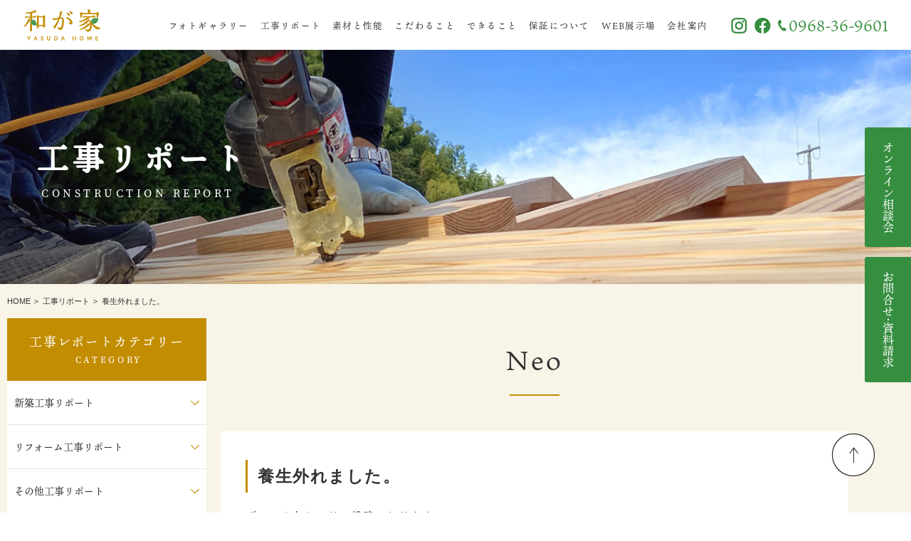

--- FILE ---
content_type: text/html; charset=UTF-8
request_url: https://yasuda-home.com/genba/2015/08/post-148.html
body_size: 11290
content:
<!DOCTYPE html>
<html lang="ja">
<head>
<meta http-equiv="Content-Type" content="text/html; charset=UTF-8">
<title>【高性能住宅と小国杉へのこだわり】木の家をつくる熊本の小さな工務店 | やすだホーム</title>
<meta name="viewport" content="width=device-width, initial-scale=1.0">
<link rel="stylesheet" href="https://yasuda-home.com/yasuda/wp-content/themes/yasuda/css/common.css">
<link rel="stylesheet" href="https://yasuda-home.com/yasuda/wp-content/themes/yasuda/css/style.css">

<link rel="stylesheet" type="text/css" href="https://yasuda-home.com/yasuda/wp-content/themes/yasuda/css/slick-theme.css" media="screen">
<link rel="stylesheet" type="text/css" href="https://yasuda-home.com/yasuda/wp-content/themes/yasuda/css/slick.css" media="screen">
<script src="https://kit.fontawesome.com/d7f0936449.js" crossorigin="anonymous"></script>
<script>
  (function(d) {
    var config = {
      kitId: 'nrt8xhk',
      scriptTimeout: 3000,
      async: true
    },
    h=d.documentElement,t=setTimeout(function(){h.className=h.className.replace(/\bwf-loading\b/g,"")+" wf-inactive";},config.scriptTimeout),tk=d.createElement("script"),f=false,s=d.getElementsByTagName("script")[0],a;h.className+=" wf-loading";tk.src='https://use.typekit.net/'+config.kitId+'.js';tk.async=true;tk.onload=tk.onreadystatechange=function(){a=this.readyState;if(f||a&&a!="complete"&&a!="loaded")return;f=true;clearTimeout(t);try{Typekit.load(config)}catch(e){}};s.parentNode.insertBefore(tk,s)
  })(document);
</script>

		<!-- All in One SEO 4.9.2 - aioseo.com -->
	<meta name="description" content="ずいぶん久しぶりの投稿になります その間に現場はどんどん進んでいき、&quot;Neo&quot;はお引き渡し間近になっており" />
	<meta name="robots" content="max-image-preview:large" />
	<meta name="author" content="yasudahome"/>
	<link rel="canonical" href="https://yasuda-home.com/genba/2015/08/post-148.html" />
	<meta name="generator" content="All in One SEO (AIOSEO) 4.9.2" />
		<meta property="og:locale" content="ja_JP" />
		<meta property="og:site_name" content="やすだホーム | Just another WordPress site" />
		<meta property="og:type" content="article" />
		<meta property="og:title" content="養生外れました。 | やすだホーム" />
		<meta property="og:description" content="ずいぶん久しぶりの投稿になります その間に現場はどんどん進んでいき、&quot;Neo&quot;はお引き渡し間近になっており" />
		<meta property="og:url" content="https://yasuda-home.com/genba/2015/08/post-148.html" />
		<meta property="article:published_time" content="2015-08-02T02:59:59+00:00" />
		<meta property="article:modified_time" content="2021-01-05T07:33:08+00:00" />
		<meta name="twitter:card" content="summary" />
		<meta name="twitter:title" content="養生外れました。 | やすだホーム" />
		<meta name="twitter:description" content="ずいぶん久しぶりの投稿になります その間に現場はどんどん進んでいき、&quot;Neo&quot;はお引き渡し間近になっており" />
		<script type="application/ld+json" class="aioseo-schema">
			{"@context":"https:\/\/schema.org","@graph":[{"@type":"BlogPosting","@id":"https:\/\/yasuda-home.com\/genba\/2015\/08\/post-148.html#blogposting","name":"\u990a\u751f\u5916\u308c\u307e\u3057\u305f\u3002 | \u3084\u3059\u3060\u30db\u30fc\u30e0","headline":"\u990a\u751f\u5916\u308c\u307e\u3057\u305f\u3002","author":{"@id":"https:\/\/yasuda-home.com\/genba\/author\/yasudahome#author"},"publisher":{"@id":"https:\/\/yasuda-home.com\/#organization"},"image":{"@type":"ImageObject","url":"\/yasuda\/wp-content\/uploads\/genba\/H27.8.2-1.jpg","@id":"https:\/\/yasuda-home.com\/genba\/2015\/08\/post-148.html\/#articleImage"},"datePublished":"2015-08-02T11:59:59+09:00","dateModified":"2021-01-05T16:33:08+09:00","inLanguage":"ja","mainEntityOfPage":{"@id":"https:\/\/yasuda-home.com\/genba\/2015\/08\/post-148.html#webpage"},"isPartOf":{"@id":"https:\/\/yasuda-home.com\/genba\/2015\/08\/post-148.html#webpage"},"articleSection":"Neo"},{"@type":"BreadcrumbList","@id":"https:\/\/yasuda-home.com\/genba\/2015\/08\/post-148.html#breadcrumblist","itemListElement":[{"@type":"ListItem","@id":"https:\/\/yasuda-home.com#listItem","position":1,"name":"\u30db\u30fc\u30e0","item":"https:\/\/yasuda-home.com","nextItem":{"@type":"ListItem","@id":"https:\/\/yasuda-home.com\/genba\/category\/neo#listItem","name":"Neo"}},{"@type":"ListItem","@id":"https:\/\/yasuda-home.com\/genba\/category\/neo#listItem","position":2,"name":"Neo","item":"https:\/\/yasuda-home.com\/genba\/category\/neo","nextItem":{"@type":"ListItem","@id":"https:\/\/yasuda-home.com\/genba\/2015\/08\/post-148.html#listItem","name":"\u990a\u751f\u5916\u308c\u307e\u3057\u305f\u3002"},"previousItem":{"@type":"ListItem","@id":"https:\/\/yasuda-home.com#listItem","name":"\u30db\u30fc\u30e0"}},{"@type":"ListItem","@id":"https:\/\/yasuda-home.com\/genba\/2015\/08\/post-148.html#listItem","position":3,"name":"\u990a\u751f\u5916\u308c\u307e\u3057\u305f\u3002","previousItem":{"@type":"ListItem","@id":"https:\/\/yasuda-home.com\/genba\/category\/neo#listItem","name":"Neo"}}]},{"@type":"Organization","@id":"https:\/\/yasuda-home.com\/#organization","name":"\u3084\u3059\u3060\u30db\u30fc\u30e0","description":"Just another WordPress site","url":"https:\/\/yasuda-home.com\/"},{"@type":"Person","@id":"https:\/\/yasuda-home.com\/genba\/author\/yasudahome#author","url":"https:\/\/yasuda-home.com\/genba\/author\/yasudahome","name":"yasudahome","image":{"@type":"ImageObject","@id":"https:\/\/yasuda-home.com\/genba\/2015\/08\/post-148.html#authorImage","url":"https:\/\/secure.gravatar.com\/avatar\/9194921d026def1112e702fc5e19452ed724ffe3d7df693813d3ae44c1faf281?s=96&d=mm&r=g","width":96,"height":96,"caption":"yasudahome"}},{"@type":"WebPage","@id":"https:\/\/yasuda-home.com\/genba\/2015\/08\/post-148.html#webpage","url":"https:\/\/yasuda-home.com\/genba\/2015\/08\/post-148.html","name":"\u990a\u751f\u5916\u308c\u307e\u3057\u305f\u3002 | \u3084\u3059\u3060\u30db\u30fc\u30e0","description":"\u305a\u3044\u3076\u3093\u4e45\u3057\u3076\u308a\u306e\u6295\u7a3f\u306b\u306a\u308a\u307e\u3059 \u305d\u306e\u9593\u306b\u73fe\u5834\u306f\u3069\u3093\u3069\u3093\u9032\u3093\u3067\u3044\u304d\u3001\"Neo\"\u306f\u304a\u5f15\u304d\u6e21\u3057\u9593\u8fd1\u306b\u306a\u3063\u3066\u304a\u308a","inLanguage":"ja","isPartOf":{"@id":"https:\/\/yasuda-home.com\/#website"},"breadcrumb":{"@id":"https:\/\/yasuda-home.com\/genba\/2015\/08\/post-148.html#breadcrumblist"},"author":{"@id":"https:\/\/yasuda-home.com\/genba\/author\/yasudahome#author"},"creator":{"@id":"https:\/\/yasuda-home.com\/genba\/author\/yasudahome#author"},"datePublished":"2015-08-02T11:59:59+09:00","dateModified":"2021-01-05T16:33:08+09:00"},{"@type":"WebSite","@id":"https:\/\/yasuda-home.com\/#website","url":"https:\/\/yasuda-home.com\/","name":"\u3084\u3059\u3060\u30db\u30fc\u30e0","description":"Just another WordPress site","inLanguage":"ja","publisher":{"@id":"https:\/\/yasuda-home.com\/#organization"}}]}
		</script>
		<!-- All in One SEO -->

<link rel="alternate" type="application/rss+xml" title="やすだホーム &raquo; 養生外れました。 のコメントのフィード" href="https://yasuda-home.com/genba/2015/08/post-148.html/feed" />
<link rel="alternate" title="oEmbed (JSON)" type="application/json+oembed" href="https://yasuda-home.com/wp-json/oembed/1.0/embed?url=https%3A%2F%2Fyasuda-home.com%2Fgenba%2F2015%2F08%2Fpost-148.html" />
<link rel="alternate" title="oEmbed (XML)" type="text/xml+oembed" href="https://yasuda-home.com/wp-json/oembed/1.0/embed?url=https%3A%2F%2Fyasuda-home.com%2Fgenba%2F2015%2F08%2Fpost-148.html&#038;format=xml" />
<style id='wp-img-auto-sizes-contain-inline-css' type='text/css'>
img:is([sizes=auto i],[sizes^="auto," i]){contain-intrinsic-size:3000px 1500px}
/*# sourceURL=wp-img-auto-sizes-contain-inline-css */
</style>
<style id='wp-emoji-styles-inline-css' type='text/css'>

	img.wp-smiley, img.emoji {
		display: inline !important;
		border: none !important;
		box-shadow: none !important;
		height: 1em !important;
		width: 1em !important;
		margin: 0 0.07em !important;
		vertical-align: -0.1em !important;
		background: none !important;
		padding: 0 !important;
	}
/*# sourceURL=wp-emoji-styles-inline-css */
</style>
<style id='wp-block-library-inline-css' type='text/css'>
:root{--wp-block-synced-color:#7a00df;--wp-block-synced-color--rgb:122,0,223;--wp-bound-block-color:var(--wp-block-synced-color);--wp-editor-canvas-background:#ddd;--wp-admin-theme-color:#007cba;--wp-admin-theme-color--rgb:0,124,186;--wp-admin-theme-color-darker-10:#006ba1;--wp-admin-theme-color-darker-10--rgb:0,107,160.5;--wp-admin-theme-color-darker-20:#005a87;--wp-admin-theme-color-darker-20--rgb:0,90,135;--wp-admin-border-width-focus:2px}@media (min-resolution:192dpi){:root{--wp-admin-border-width-focus:1.5px}}.wp-element-button{cursor:pointer}:root .has-very-light-gray-background-color{background-color:#eee}:root .has-very-dark-gray-background-color{background-color:#313131}:root .has-very-light-gray-color{color:#eee}:root .has-very-dark-gray-color{color:#313131}:root .has-vivid-green-cyan-to-vivid-cyan-blue-gradient-background{background:linear-gradient(135deg,#00d084,#0693e3)}:root .has-purple-crush-gradient-background{background:linear-gradient(135deg,#34e2e4,#4721fb 50%,#ab1dfe)}:root .has-hazy-dawn-gradient-background{background:linear-gradient(135deg,#faaca8,#dad0ec)}:root .has-subdued-olive-gradient-background{background:linear-gradient(135deg,#fafae1,#67a671)}:root .has-atomic-cream-gradient-background{background:linear-gradient(135deg,#fdd79a,#004a59)}:root .has-nightshade-gradient-background{background:linear-gradient(135deg,#330968,#31cdcf)}:root .has-midnight-gradient-background{background:linear-gradient(135deg,#020381,#2874fc)}:root{--wp--preset--font-size--normal:16px;--wp--preset--font-size--huge:42px}.has-regular-font-size{font-size:1em}.has-larger-font-size{font-size:2.625em}.has-normal-font-size{font-size:var(--wp--preset--font-size--normal)}.has-huge-font-size{font-size:var(--wp--preset--font-size--huge)}.has-text-align-center{text-align:center}.has-text-align-left{text-align:left}.has-text-align-right{text-align:right}.has-fit-text{white-space:nowrap!important}#end-resizable-editor-section{display:none}.aligncenter{clear:both}.items-justified-left{justify-content:flex-start}.items-justified-center{justify-content:center}.items-justified-right{justify-content:flex-end}.items-justified-space-between{justify-content:space-between}.screen-reader-text{border:0;clip-path:inset(50%);height:1px;margin:-1px;overflow:hidden;padding:0;position:absolute;width:1px;word-wrap:normal!important}.screen-reader-text:focus{background-color:#ddd;clip-path:none;color:#444;display:block;font-size:1em;height:auto;left:5px;line-height:normal;padding:15px 23px 14px;text-decoration:none;top:5px;width:auto;z-index:100000}html :where(.has-border-color){border-style:solid}html :where([style*=border-top-color]){border-top-style:solid}html :where([style*=border-right-color]){border-right-style:solid}html :where([style*=border-bottom-color]){border-bottom-style:solid}html :where([style*=border-left-color]){border-left-style:solid}html :where([style*=border-width]){border-style:solid}html :where([style*=border-top-width]){border-top-style:solid}html :where([style*=border-right-width]){border-right-style:solid}html :where([style*=border-bottom-width]){border-bottom-style:solid}html :where([style*=border-left-width]){border-left-style:solid}html :where(img[class*=wp-image-]){height:auto;max-width:100%}:where(figure){margin:0 0 1em}html :where(.is-position-sticky){--wp-admin--admin-bar--position-offset:var(--wp-admin--admin-bar--height,0px)}@media screen and (max-width:600px){html :where(.is-position-sticky){--wp-admin--admin-bar--position-offset:0px}}

/*# sourceURL=wp-block-library-inline-css */
</style><style id='global-styles-inline-css' type='text/css'>
:root{--wp--preset--aspect-ratio--square: 1;--wp--preset--aspect-ratio--4-3: 4/3;--wp--preset--aspect-ratio--3-4: 3/4;--wp--preset--aspect-ratio--3-2: 3/2;--wp--preset--aspect-ratio--2-3: 2/3;--wp--preset--aspect-ratio--16-9: 16/9;--wp--preset--aspect-ratio--9-16: 9/16;--wp--preset--color--black: #000000;--wp--preset--color--cyan-bluish-gray: #abb8c3;--wp--preset--color--white: #ffffff;--wp--preset--color--pale-pink: #f78da7;--wp--preset--color--vivid-red: #cf2e2e;--wp--preset--color--luminous-vivid-orange: #ff6900;--wp--preset--color--luminous-vivid-amber: #fcb900;--wp--preset--color--light-green-cyan: #7bdcb5;--wp--preset--color--vivid-green-cyan: #00d084;--wp--preset--color--pale-cyan-blue: #8ed1fc;--wp--preset--color--vivid-cyan-blue: #0693e3;--wp--preset--color--vivid-purple: #9b51e0;--wp--preset--gradient--vivid-cyan-blue-to-vivid-purple: linear-gradient(135deg,rgb(6,147,227) 0%,rgb(155,81,224) 100%);--wp--preset--gradient--light-green-cyan-to-vivid-green-cyan: linear-gradient(135deg,rgb(122,220,180) 0%,rgb(0,208,130) 100%);--wp--preset--gradient--luminous-vivid-amber-to-luminous-vivid-orange: linear-gradient(135deg,rgb(252,185,0) 0%,rgb(255,105,0) 100%);--wp--preset--gradient--luminous-vivid-orange-to-vivid-red: linear-gradient(135deg,rgb(255,105,0) 0%,rgb(207,46,46) 100%);--wp--preset--gradient--very-light-gray-to-cyan-bluish-gray: linear-gradient(135deg,rgb(238,238,238) 0%,rgb(169,184,195) 100%);--wp--preset--gradient--cool-to-warm-spectrum: linear-gradient(135deg,rgb(74,234,220) 0%,rgb(151,120,209) 20%,rgb(207,42,186) 40%,rgb(238,44,130) 60%,rgb(251,105,98) 80%,rgb(254,248,76) 100%);--wp--preset--gradient--blush-light-purple: linear-gradient(135deg,rgb(255,206,236) 0%,rgb(152,150,240) 100%);--wp--preset--gradient--blush-bordeaux: linear-gradient(135deg,rgb(254,205,165) 0%,rgb(254,45,45) 50%,rgb(107,0,62) 100%);--wp--preset--gradient--luminous-dusk: linear-gradient(135deg,rgb(255,203,112) 0%,rgb(199,81,192) 50%,rgb(65,88,208) 100%);--wp--preset--gradient--pale-ocean: linear-gradient(135deg,rgb(255,245,203) 0%,rgb(182,227,212) 50%,rgb(51,167,181) 100%);--wp--preset--gradient--electric-grass: linear-gradient(135deg,rgb(202,248,128) 0%,rgb(113,206,126) 100%);--wp--preset--gradient--midnight: linear-gradient(135deg,rgb(2,3,129) 0%,rgb(40,116,252) 100%);--wp--preset--font-size--small: 13px;--wp--preset--font-size--medium: 20px;--wp--preset--font-size--large: 36px;--wp--preset--font-size--x-large: 42px;--wp--preset--spacing--20: 0.44rem;--wp--preset--spacing--30: 0.67rem;--wp--preset--spacing--40: 1rem;--wp--preset--spacing--50: 1.5rem;--wp--preset--spacing--60: 2.25rem;--wp--preset--spacing--70: 3.38rem;--wp--preset--spacing--80: 5.06rem;--wp--preset--shadow--natural: 6px 6px 9px rgba(0, 0, 0, 0.2);--wp--preset--shadow--deep: 12px 12px 50px rgba(0, 0, 0, 0.4);--wp--preset--shadow--sharp: 6px 6px 0px rgba(0, 0, 0, 0.2);--wp--preset--shadow--outlined: 6px 6px 0px -3px rgb(255, 255, 255), 6px 6px rgb(0, 0, 0);--wp--preset--shadow--crisp: 6px 6px 0px rgb(0, 0, 0);}:where(.is-layout-flex){gap: 0.5em;}:where(.is-layout-grid){gap: 0.5em;}body .is-layout-flex{display: flex;}.is-layout-flex{flex-wrap: wrap;align-items: center;}.is-layout-flex > :is(*, div){margin: 0;}body .is-layout-grid{display: grid;}.is-layout-grid > :is(*, div){margin: 0;}:where(.wp-block-columns.is-layout-flex){gap: 2em;}:where(.wp-block-columns.is-layout-grid){gap: 2em;}:where(.wp-block-post-template.is-layout-flex){gap: 1.25em;}:where(.wp-block-post-template.is-layout-grid){gap: 1.25em;}.has-black-color{color: var(--wp--preset--color--black) !important;}.has-cyan-bluish-gray-color{color: var(--wp--preset--color--cyan-bluish-gray) !important;}.has-white-color{color: var(--wp--preset--color--white) !important;}.has-pale-pink-color{color: var(--wp--preset--color--pale-pink) !important;}.has-vivid-red-color{color: var(--wp--preset--color--vivid-red) !important;}.has-luminous-vivid-orange-color{color: var(--wp--preset--color--luminous-vivid-orange) !important;}.has-luminous-vivid-amber-color{color: var(--wp--preset--color--luminous-vivid-amber) !important;}.has-light-green-cyan-color{color: var(--wp--preset--color--light-green-cyan) !important;}.has-vivid-green-cyan-color{color: var(--wp--preset--color--vivid-green-cyan) !important;}.has-pale-cyan-blue-color{color: var(--wp--preset--color--pale-cyan-blue) !important;}.has-vivid-cyan-blue-color{color: var(--wp--preset--color--vivid-cyan-blue) !important;}.has-vivid-purple-color{color: var(--wp--preset--color--vivid-purple) !important;}.has-black-background-color{background-color: var(--wp--preset--color--black) !important;}.has-cyan-bluish-gray-background-color{background-color: var(--wp--preset--color--cyan-bluish-gray) !important;}.has-white-background-color{background-color: var(--wp--preset--color--white) !important;}.has-pale-pink-background-color{background-color: var(--wp--preset--color--pale-pink) !important;}.has-vivid-red-background-color{background-color: var(--wp--preset--color--vivid-red) !important;}.has-luminous-vivid-orange-background-color{background-color: var(--wp--preset--color--luminous-vivid-orange) !important;}.has-luminous-vivid-amber-background-color{background-color: var(--wp--preset--color--luminous-vivid-amber) !important;}.has-light-green-cyan-background-color{background-color: var(--wp--preset--color--light-green-cyan) !important;}.has-vivid-green-cyan-background-color{background-color: var(--wp--preset--color--vivid-green-cyan) !important;}.has-pale-cyan-blue-background-color{background-color: var(--wp--preset--color--pale-cyan-blue) !important;}.has-vivid-cyan-blue-background-color{background-color: var(--wp--preset--color--vivid-cyan-blue) !important;}.has-vivid-purple-background-color{background-color: var(--wp--preset--color--vivid-purple) !important;}.has-black-border-color{border-color: var(--wp--preset--color--black) !important;}.has-cyan-bluish-gray-border-color{border-color: var(--wp--preset--color--cyan-bluish-gray) !important;}.has-white-border-color{border-color: var(--wp--preset--color--white) !important;}.has-pale-pink-border-color{border-color: var(--wp--preset--color--pale-pink) !important;}.has-vivid-red-border-color{border-color: var(--wp--preset--color--vivid-red) !important;}.has-luminous-vivid-orange-border-color{border-color: var(--wp--preset--color--luminous-vivid-orange) !important;}.has-luminous-vivid-amber-border-color{border-color: var(--wp--preset--color--luminous-vivid-amber) !important;}.has-light-green-cyan-border-color{border-color: var(--wp--preset--color--light-green-cyan) !important;}.has-vivid-green-cyan-border-color{border-color: var(--wp--preset--color--vivid-green-cyan) !important;}.has-pale-cyan-blue-border-color{border-color: var(--wp--preset--color--pale-cyan-blue) !important;}.has-vivid-cyan-blue-border-color{border-color: var(--wp--preset--color--vivid-cyan-blue) !important;}.has-vivid-purple-border-color{border-color: var(--wp--preset--color--vivid-purple) !important;}.has-vivid-cyan-blue-to-vivid-purple-gradient-background{background: var(--wp--preset--gradient--vivid-cyan-blue-to-vivid-purple) !important;}.has-light-green-cyan-to-vivid-green-cyan-gradient-background{background: var(--wp--preset--gradient--light-green-cyan-to-vivid-green-cyan) !important;}.has-luminous-vivid-amber-to-luminous-vivid-orange-gradient-background{background: var(--wp--preset--gradient--luminous-vivid-amber-to-luminous-vivid-orange) !important;}.has-luminous-vivid-orange-to-vivid-red-gradient-background{background: var(--wp--preset--gradient--luminous-vivid-orange-to-vivid-red) !important;}.has-very-light-gray-to-cyan-bluish-gray-gradient-background{background: var(--wp--preset--gradient--very-light-gray-to-cyan-bluish-gray) !important;}.has-cool-to-warm-spectrum-gradient-background{background: var(--wp--preset--gradient--cool-to-warm-spectrum) !important;}.has-blush-light-purple-gradient-background{background: var(--wp--preset--gradient--blush-light-purple) !important;}.has-blush-bordeaux-gradient-background{background: var(--wp--preset--gradient--blush-bordeaux) !important;}.has-luminous-dusk-gradient-background{background: var(--wp--preset--gradient--luminous-dusk) !important;}.has-pale-ocean-gradient-background{background: var(--wp--preset--gradient--pale-ocean) !important;}.has-electric-grass-gradient-background{background: var(--wp--preset--gradient--electric-grass) !important;}.has-midnight-gradient-background{background: var(--wp--preset--gradient--midnight) !important;}.has-small-font-size{font-size: var(--wp--preset--font-size--small) !important;}.has-medium-font-size{font-size: var(--wp--preset--font-size--medium) !important;}.has-large-font-size{font-size: var(--wp--preset--font-size--large) !important;}.has-x-large-font-size{font-size: var(--wp--preset--font-size--x-large) !important;}
/*# sourceURL=global-styles-inline-css */
</style>

<style id='classic-theme-styles-inline-css' type='text/css'>
/*! This file is auto-generated */
.wp-block-button__link{color:#fff;background-color:#32373c;border-radius:9999px;box-shadow:none;text-decoration:none;padding:calc(.667em + 2px) calc(1.333em + 2px);font-size:1.125em}.wp-block-file__button{background:#32373c;color:#fff;text-decoration:none}
/*# sourceURL=/wp-includes/css/classic-themes.min.css */
</style>
<link rel='stylesheet' id='wp-pagenavi-css' href='https://yasuda-home.com/yasuda/wp-content/plugins/wp-pagenavi/pagenavi-css.css?ver=2.70' type='text/css' media='all' />
<link rel="https://api.w.org/" href="https://yasuda-home.com/wp-json/" /><link rel="alternate" title="JSON" type="application/json" href="https://yasuda-home.com/wp-json/wp/v2/posts/385" /><link rel="EditURI" type="application/rsd+xml" title="RSD" href="https://yasuda-home.com/yasuda/xmlrpc.php?rsd" />
<meta name="generator" content="WordPress 6.9" />
<link rel='shortlink' href='https://yasuda-home.com/?p=385' />
<link rel="icon" href="data:,">
<script type="text/javascript">
  var _gaq = _gaq || [];
  _gaq.push(['_setAccount', 'UA-31751001-1']);
  _gaq.push(['_trackPageview']);
  (function() {
    var ga = document.createElement('script'); ga.type = 'text/javascript'; ga.async = true;
    ga.src = ('https:' == document.location.protocol ? 'https://ssl' : 'http://www') + '.google-analytics.com/ga.js';
    var s = document.getElementsByTagName('script')[0]; s.parentNode.insertBefore(ga, s);
  })();
</script>
</head>
<body class="fixed">

<header>
  <input type="checkbox" name="custom_drawer" value="" style="display:none;" id="custom_drawer" class="custom_drawer">
  <div class="header">
    <div class="logoarea">
      <div class="header_main">
        <div class="logo"><a href="https://yasuda-home.com/"><img src="https://yasuda-home.com/yasuda/wp-content/themes/yasuda/images/common/logo_sp.svg" alt="和が家 YASUDA HOME やすだホーム"></a></div>
        <div class="menu">
          <div class="tel">
            <a href="tel:0968369601" class="mouseover"><img src="https://yasuda-home.com/yasuda/wp-content/themes/yasuda/images/common/tel_sp_off.svg" alt="やすだホームへのお問合せ 0968-36-9601 受付時間 9:00-18:00"></a>
          </div>
          <label for="custom_drawer" class="sp_menu">
            <span></span>
            <span></span>
            <span></span>
            <div class="menu-txt"><img src="https://yasuda-home.com/yasuda/wp-content/themes/yasuda/images/common/menu.svg" alt="MENU"></div>
          </label>
        </div>
      </div>
    </div>
    <nav>
      <div class="nav_wrap">
        <div class="header_nav">
          <div class="header_logo"><a href="https://yasuda-home.com/"><img src="https://yasuda-home.com/yasuda/wp-content/themes/yasuda/images/common/logo02.svg" alt="和が家 YASUDA HOME やすだホーム" class="pc"><img src="https://yasuda-home.com/yasuda/wp-content/themes/yasuda/images/common/logo02_sp.svg" alt="和が家 YASUDA HOME やすだホーム" class="sp"></a></div>
          <div class="header_sns">
            <ul>
              <li><a href="https://www.instagram.com/yasudahome/" target="_blank" class="mouseover"><img src="https://yasuda-home.com/yasuda/wp-content/themes/yasuda/images/common/instagram_off.svg" alt="instagram"></a></li>
              <li><a href="https://www.facebook.com/daiku.yasudahome/" target="_blank" class="mouseover"><img src="https://yasuda-home.com/yasuda/wp-content/themes/yasuda/images/common/facebook_off.svg" alt="facebook"></a></li>
            </ul>
          </div>
          <div class="header_contact">
            <a href="tel:0968369601" class="mouseover"><img src="https://yasuda-home.com/yasuda/wp-content/themes/yasuda/images/common/contact_off.svg" alt="やすだホームへのお問合せ 0968-36-9601 受付時間 9:00-18:00"></a>
          </div>
          <div class="header_nav_inner">
            <div class="header_nav_item"><a href="https://yasuda-home.com/gallery">フォトギャラリー</a></div>
            <div class="header_nav_item"><a href="https://yasuda-home.com/report">工事リポート</a></div>
            <div class="header_nav_item"><a href="https://yasuda-home.com/performance">素材と性能</a></div>
            <div class="header_nav_item"><a href="https://yasuda-home.com/detailed">こだわること</a></div>
            <div class="header_nav_logo"><a href=""><img src="https://yasuda-home.com/yasuda/wp-content/themes/yasuda/images/common/logo.svg" alt="和が家 YASUDA HOME やすだホーム"></a></div>
            <div class="header_nav_item"><a href="https://yasuda-home.com/possible">できること</a></div>
            <div class="header_nav_item"><a href="https://yasuda-home.com/assurance">保証について</a></div>
            <div class="header_nav_item"><a href="https://yasuda-home.com/hall">WEB展示場</a></div>
            <div class="header_nav_item sp"><a href="https://yasuda-home.com/preparing">MOVIE</a></div>
            <div class="header_nav_item sp"><a href="https://yasuda-home.com/online">オンライン相談会</a></div>
            <div class="header_nav_item"><a href="https://yasuda-home.com/overview">会社案内</a></div>
            <div class="header_nav_item sp"><a href="https://yasuda-home.com/privacy">プライバシーポリシー</a></div>
            <div class="header_nav_contact pc">
              <ul class="sns">
                <li><a href="https://www.instagram.com/yasudahome/" target="_blank"><img src="https://yasuda-home.com/yasuda/wp-content/themes/yasuda/images/common/instagram02.svg" alt="instagram"></a></li>
                <li><a href="https://www.facebook.com/daiku.yasudahome/" target="_blank"><img src="https://yasuda-home.com/yasuda/wp-content/themes/yasuda/images/common/facebook02.svg" alt="facebook"></a></li>
              </ul>
              <div class="contact">
                <p class="tel"><a href="tel:0968369601"><span>0968-36-9601</span></a></p>
              </div>
            </div>
            <div class="btn_type01 sp"><a href="https://yasuda-home.com/inquiry"><span>お問い合わせ・資料請求</span></a></div>
          </div>
        </div>
        <div class="header_nav_sns sp">
          <div class="sns_ttl">Follow Us</div>
          <ul>
            <li><a href="https://www.instagram.com/yasudahome/" target="_blank"><span>Instagram</span></a></li>
            <li><a href="https://www.facebook.com/daiku.yasudahome/" target="_blank"><span>Facebook</span></a></li>
          </ul>
        </div>
      </div>
    </nav>
  </div>
</header>

<article>
  <div class="sub_header sub14">
    <div class="title_area">
      <div class="title">
        <h1>工事リポート<span>CONSTRUCTION REPORT</span></h1>
      </div>
    </div>
  </div>
  <div class="report_single">
    <ul class="breadcrumbs">
      <li><a href="https://yasuda-home.com">HOME</a></li>
      <li><a href="https://yasuda-home.com/report">工事リポート</a></li>
      <li>養生外れました。</li>
    </ul>

    <div class="report_wrapper">
            <div class="sub_left">
        <div class="cate_ttl"><a href="" class="js-modal-open">工事レポートカテゴリー<span>CATEGORY</span></a></div>
        <ul class="cate_list">
          <li class="cat-item cat-item-54"><a href="/genba/category/new_construction">新築工事リポート</a>
            <ul class="children">
                <li><a href="/genba/category/cat44">倉庫新築工事</a></li>
                <li><a href="/genba/category/cat43">熊本の家</a></li>
               <li><a href="/genba/category/cat42">須屋の家～My Dream～</a></li>
               <li><a href="/genba/category/cat41">豊間の家</a></li>
              <li><a href="/genba/category/cat37">心つなぐ家</a></li>
              <li><a href="/genba/category/cat33">玉名のお家</a></li>
              <li><a href="/genba/category/cat31">「-小国のお家」～ふるさとへの想い～</a></li>
              <li><a href="/genba/category/cat30">ガレージのあるお家</a></li>
              <li><a href="/genba/category/cat29">北部のお家</a></li>
              <li><a href="/genba/category/cat28">菊池のお家</a></li>
              <li><a href="/genba/category/cat26">下江津のお家</a></li>
              <li><a href="/genba/category/cat25">植木のお家</a></li>
              <li><a href="/genba/category/cat24">ハム工房赤ずきん</a></li>
              <li><a href="/genba/category/cat23">集いの家</a></li>
              <li><a href="/genba/category/neo">Neo</a></li>
              <li><a href="/genba/category/cat21">僕のいえ</a></li>
              <li><a href="/genba/category/cat20">和の家</a></li>
              <li><a href="/genba/category/cat19">木楽っくす～きらっくす～</a></li>
              <li><a href="/genba/category/cat18">カフェてり家</a></li>
              <li><a href="/genba/category/cat17">友達ん家</a></li>
              <li><a href="/genba/category/cat11">日向日和</a></li>
              <li><a href="/genba/category/cat8">平屋なお家</a></li>
              <li><a href="/genba/category/cat9">庭師の家</a></li>
              <li><a href="/genba/category/cat10">繋がりの家</a></li>
              <li><a href="/genba/category/cat6">あっとほーむ</a></li>
              <li><a href="/genba/category/cat7">和が家</a></li>
              <li><a href="/genba/category/cat16">木心地のいい家</a></li>
              <li><a href="/genba/category/cat14">どりー夢ハウス</a></li>
              <li><a href="/genba/category/mimo">mimoの家</a></li>
            </ul>
          </li>
          <li class="cat-item"><a href="/genba/category/remodeling">リフォーム工事リポート</a>
            <ul class="children">
              <li><a href="/genba/category/cat40">菊池の家～築70年のリフォーム工事～</a></li> 
              <li><a href="/genba/category/cat39">和水の家</a></li> 
              <li><a href="/genba/category/cat38">大津の家</a></li> 
              <li><a href="/genba/category/cat36">プチリフォームあれこれ</a></li>
              <li><a href="/genba/category/cat35">杖立温泉米屋別荘さん改修工事</a></li>
              <li><a href="/genba/category/cat34">泗水のお家</a></li>
              <li><a href="/genba/category/cat15">受け継がれる家</a></li>
            </ul>
          </li>
          <li class="cat-item"><a href="/genba/category/other">その他工事リポート</a>
            <ul class="children">
              <li><a href="/genba/category/cat-13">さくらゼミ-ましき校</a></li>
            </ul>
          </li>
        </ul>
        <div class="modal__bg js-modal-close"></div>
        <a class="js-modal-close close_btn" href=""><img src="https://yasuda-home.com/yasuda/wp-content/themes/yasuda/images/sub/close.svg" alt="閉じる"></a>
      </div>      <div class="sub_wrapper">
                <h2 class="ttl_h2 type05">Neo</h2>
        <div class="content">
          <h3 class="single_ttl">養生外れました。</h2>
          <div>ずいぶん久しぶりの投稿になります</div>
<div> </div>
<div>その間に現場はどんどん進んでいき、&#8221;Neo&#8221;はお引き渡し間近になっております。</div>
<div> </div>
<div>建具の取り付けが完了し。</div>
<div> </div>
<div><span class="mt-enclosure mt-enclosure-image" style="display: inline;"><img fetchpriority="high" decoding="async" class="mt-image-none" src="/yasuda/wp-content/uploads/genba/H27.8.2-1.jpg" alt="H27.8.2-1.jpg" width="374" height="498" /><br />
</span></div>
<div> </div>
<div>外の足場も外され。</div>
<div> </div>
<div><span class="mt-enclosure mt-enclosure-image" style="display: inline;"><img decoding="async" class="mt-image-none" src="/yasuda/wp-content/uploads/genba/H27.8.2-2.jpg" alt="H27.8.2-2.jpg" width="500" height="375" /><br />
</span></div>
<div> </div>
<div>と、そうこうしてるうちに</div>
<div>内部の養生も外され。</div>
<div> </div>
<div><span class="mt-enclosure mt-enclosure-image" style="display: inline;"><img decoding="async" class="mt-image-none" src="/yasuda/wp-content/uploads/genba/H27.8.2-3.jpg" alt="H27.8.2-3.jpg" width="500" height="375" /><br />
</span></div>
<div> </div>
<div> </div>
<div><span class="mt-enclosure mt-enclosure-image" style="display: inline;"><img loading="lazy" decoding="async" class="mt-image-none" src="/yasuda/wp-content/uploads/genba/H27.8.2-4.jpg" alt="H27.8.2-4.jpg" width="374" height="498" /><br />
</span></div>
<div> </div>
<div>近々、写真撮影場所用のディスプレに入る予定です。</div>
<div> </div>
<div>お引き渡しまで後数日です！</div>
<div> </div>
<div> </div>
<div> </div>
<p>&#8220;</p>
          <p class="data">（2015年08月02日 11時59分）</p>
        </div>
        <div class="post-navigation">
                    <div class="nav-previous">
            <a href="https://yasuda-home.com/genba/2015/07/post-147.html" rel="prev">prev</a>          </div>
                    <!--<p class="btn"><a href="">一覧</a></p>-->
                    <p class="btn"><a href="https://yasuda-home.com/genba/category/neo"><span>一覧</span></a></p>
                    <div class="nav-next">
            <a href="https://yasuda-home.com/genba/2015/08/post-149.html" rel="next">next</a>          </div>
                  </div>
              </div>
    </div>
  </div>
</article>

<footer>
  <div class="footer_banner">
    <div class="banner_inner">
      <div class="banner_wrap">
        <div class="banner">
          <a href="http://yasudanikki.blog.fc2.com/" target="_blank">
            <img src="https://yasuda-home.com/yasuda/wp-content/themes/yasuda/images/common/banner01.jpg" alt="やすだ日記" class="pc">
            <img src="https://yasuda-home.com/yasuda/wp-content/themes/yasuda/images/common/banner01_sp.jpg" alt="やすだ日記" class="sp">
          </a>
        </div>
        <div class="banner">
          <a href="http://kirari-yasuda.com/" target="_blank">
            <img src="https://yasuda-home.com/yasuda/wp-content/themes/yasuda/images/common/banner02.jpg" alt="熊本のリフォーム･リノベーション専門" class="pc">
            <img src="https://yasuda-home.com/yasuda/wp-content/themes/yasuda/images/common/banner02_sp.jpg" alt="熊本のリフォーム･リノベーション専門" class="sp">
          </a>
        </div>
        <div class="banner clm">
          <a href="https://www.facebook.com/daiku.yasudahome/" target="_blank">
            <img src="https://yasuda-home.com/yasuda/wp-content/themes/yasuda/images/common/banner03_01.png" alt="facebook" class="pc">
            <img src="https://yasuda-home.com/yasuda/wp-content/themes/yasuda/images/common/banner03_01_sp.png" alt="facebook" class="sp">
          </a>
          <a href="https://www.instagram.com/yasudahome/" target="_blank">
            <img src="https://yasuda-home.com/yasuda/wp-content/themes/yasuda/images/common/banner03_02.png" alt="facebook" class="pc">
            <img src="https://yasuda-home.com/yasuda/wp-content/themes/yasuda/images/common/banner03_02_sp.png" alt="facebook" class="sp">
          </a>
        </div>
        <div class="banner">
          <a href="tel:0968369601">
            <img src="https://yasuda-home.com/yasuda/wp-content/themes/yasuda/images/common/banner04.jpg" alt="お家に関すること､お気軽にご相談ください 0968-36-9601" class="pc">
            <img src="https://yasuda-home.com/yasuda/wp-content/themes/yasuda/images/common/banner04_sp.jpg" alt="お家に関すること､お気軽にご相談ください 0968-36-9601" class="sp">
          </a>
        </div>
        <div class="banner">
          <a href="https://yasuda-home.com/inquiry">
            <img src="https://yasuda-home.com/yasuda/wp-content/themes/yasuda/images/common/banner05.jpg" alt="資料請求お問合せ" class="pc">
            <img src="https://yasuda-home.com/yasuda/wp-content/themes/yasuda/images/common/banner05_sp.jpg" alt="資料請求お問合せ" class="sp">
          </a>
        </div>
        <div class="banner">
          <a href="https://yasuda-home.com/online">
            <img src="https://yasuda-home.com/yasuda/wp-content/themes/yasuda/images/common/banner06.jpg" alt="家づくり相談会オンラインでもお打合せが出来ます！" class="pc">
            <img src="https://yasuda-home.com/yasuda/wp-content/themes/yasuda/images/common/banner06_sp.jpg" alt="家づくり相談会オンラインでもお打合せが出来ます！" class="sp">
          </a>
        </div>
      </div>
    </div>
  </div>
  
  <div class="footer">
    <div class="footer_inner">
      <div class="left">
        <div class="logo">
          <a href="https://yasuda-home.com/">
            <img src="https://yasuda-home.com/yasuda/wp-content/themes/yasuda/images/common/f_logo.svg" alt="和が家 YASUDA HOME">
          </a>
          <span>〒861-1307<br class="pc">熊本県菊池市片角109番地5<br>TEL:0968-36-9601　FAX:0968-36-9602</span>
        </div>
        <p class="txt">やすだホームは、熊本で天然木を使った注文住宅を建てる会社です。<br>
          熊本の木と自然素材を使い、熊本の気候風土を考慮したデザインで、空気環境の良い、<br class="pc">
          健康な注文住宅をつくっています。<br>
          熊本で注文住宅を建てたいとお考えの方は、ぜひ一度、やすだホームにご相談ください。</p>
      </div>
      <div class="right">
        <div class="link_wrap">
          <div class="link_clm">
            <div class="link"><a href="https://yasuda-home.com/gallery">フォトギャラリー</a></div>
            <div class="link"><a href="https://yasuda-home.com/detailed">こだわること</a></div>
            <div class="link"><a href="https://yasuda-home.com/overview">会社案内</a></div>
          </div>
          <div class="link_clm">
            <div class="link"><a href="https://yasuda-home.com/report">工事リポート</a></div>
            <div class="link"><a href="https://yasuda-home.com/possible">できること</a></div>
            <div class="link"><a href="https://yasuda-home.com/hall">WEB展示場</a></div>
          </div>
          <div class="link_clm">
            <div class="link"><a href="https://yasuda-home.com/performance">素材と性能</a></div>
            <div class="link"><a href="https://yasuda-home.com/assurance">保証について</a></div>
            <div class="link"><a href="https://yasuda-home.com/preparing">MOVIE</a></div>
          </div>
        </div>
        <div class="other">
          <ul class="link">
            <li><a href="https://yasuda-home.com/privacy">プライバシーポリシー</a></li>
          </ul>
          <div class="copyright">Copyright (c) YASUDA HOME. All rights reserved</div>
        </div>
      </div>
      <div class="pagetop"><a href="#"><img src="https://yasuda-home.com/yasuda/wp-content/themes/yasuda/images/common/pagetop.svg" alt="ページトップ"></a></div>
    </div>
  </div>
  <div class="contact_fix">
    <ul>
      <li><a href="https://yasuda-home.com/online">オンライン相談会</a></li>
      <li><a href="https://yasuda-home.com/inquiry">お問合せ･資料請求</a></li>
    </ul>
  </div>
  
  <script type="text/javascript" src="https://yasuda-home.com/yasuda/wp-content/themes/yasuda/js/jquery-3.2.1.min.js"></script>
  <script type="text/javascript" src="https://yasuda-home.com/yasuda/wp-content/themes/yasuda/js/slick.js"></script>
  <script type="text/javascript" src="https://yasuda-home.com/yasuda/wp-content/themes/yasuda/js/common.js"></script>
  
    
</footer>
<script type="speculationrules">
{"prefetch":[{"source":"document","where":{"and":[{"href_matches":"/*"},{"not":{"href_matches":["/yasuda/wp-*.php","/yasuda/wp-admin/*","/yasuda/wp-content/uploads/*","/yasuda/wp-content/*","/yasuda/wp-content/plugins/*","/yasuda/wp-content/themes/yasuda/*","/*\\?(.+)"]}},{"not":{"selector_matches":"a[rel~=\"nofollow\"]"}},{"not":{"selector_matches":".no-prefetch, .no-prefetch a"}}]},"eagerness":"conservative"}]}
</script>
<script type="module"  src="https://yasuda-home.com/yasuda/wp-content/plugins/all-in-one-seo-pack/dist/Lite/assets/table-of-contents.95d0dfce.js?ver=4.9.2" id="aioseo/js/src/vue/standalone/blocks/table-of-contents/frontend.js-js"></script>
<script id="wp-emoji-settings" type="application/json">
{"baseUrl":"https://s.w.org/images/core/emoji/17.0.2/72x72/","ext":".png","svgUrl":"https://s.w.org/images/core/emoji/17.0.2/svg/","svgExt":".svg","source":{"concatemoji":"https://yasuda-home.com/yasuda/wp-includes/js/wp-emoji-release.min.js?ver=6.9"}}
</script>
<script type="module">
/* <![CDATA[ */
/*! This file is auto-generated */
const a=JSON.parse(document.getElementById("wp-emoji-settings").textContent),o=(window._wpemojiSettings=a,"wpEmojiSettingsSupports"),s=["flag","emoji"];function i(e){try{var t={supportTests:e,timestamp:(new Date).valueOf()};sessionStorage.setItem(o,JSON.stringify(t))}catch(e){}}function c(e,t,n){e.clearRect(0,0,e.canvas.width,e.canvas.height),e.fillText(t,0,0);t=new Uint32Array(e.getImageData(0,0,e.canvas.width,e.canvas.height).data);e.clearRect(0,0,e.canvas.width,e.canvas.height),e.fillText(n,0,0);const a=new Uint32Array(e.getImageData(0,0,e.canvas.width,e.canvas.height).data);return t.every((e,t)=>e===a[t])}function p(e,t){e.clearRect(0,0,e.canvas.width,e.canvas.height),e.fillText(t,0,0);var n=e.getImageData(16,16,1,1);for(let e=0;e<n.data.length;e++)if(0!==n.data[e])return!1;return!0}function u(e,t,n,a){switch(t){case"flag":return n(e,"\ud83c\udff3\ufe0f\u200d\u26a7\ufe0f","\ud83c\udff3\ufe0f\u200b\u26a7\ufe0f")?!1:!n(e,"\ud83c\udde8\ud83c\uddf6","\ud83c\udde8\u200b\ud83c\uddf6")&&!n(e,"\ud83c\udff4\udb40\udc67\udb40\udc62\udb40\udc65\udb40\udc6e\udb40\udc67\udb40\udc7f","\ud83c\udff4\u200b\udb40\udc67\u200b\udb40\udc62\u200b\udb40\udc65\u200b\udb40\udc6e\u200b\udb40\udc67\u200b\udb40\udc7f");case"emoji":return!a(e,"\ud83e\u1fac8")}return!1}function f(e,t,n,a){let r;const o=(r="undefined"!=typeof WorkerGlobalScope&&self instanceof WorkerGlobalScope?new OffscreenCanvas(300,150):document.createElement("canvas")).getContext("2d",{willReadFrequently:!0}),s=(o.textBaseline="top",o.font="600 32px Arial",{});return e.forEach(e=>{s[e]=t(o,e,n,a)}),s}function r(e){var t=document.createElement("script");t.src=e,t.defer=!0,document.head.appendChild(t)}a.supports={everything:!0,everythingExceptFlag:!0},new Promise(t=>{let n=function(){try{var e=JSON.parse(sessionStorage.getItem(o));if("object"==typeof e&&"number"==typeof e.timestamp&&(new Date).valueOf()<e.timestamp+604800&&"object"==typeof e.supportTests)return e.supportTests}catch(e){}return null}();if(!n){if("undefined"!=typeof Worker&&"undefined"!=typeof OffscreenCanvas&&"undefined"!=typeof URL&&URL.createObjectURL&&"undefined"!=typeof Blob)try{var e="postMessage("+f.toString()+"("+[JSON.stringify(s),u.toString(),c.toString(),p.toString()].join(",")+"));",a=new Blob([e],{type:"text/javascript"});const r=new Worker(URL.createObjectURL(a),{name:"wpTestEmojiSupports"});return void(r.onmessage=e=>{i(n=e.data),r.terminate(),t(n)})}catch(e){}i(n=f(s,u,c,p))}t(n)}).then(e=>{for(const n in e)a.supports[n]=e[n],a.supports.everything=a.supports.everything&&a.supports[n],"flag"!==n&&(a.supports.everythingExceptFlag=a.supports.everythingExceptFlag&&a.supports[n]);var t;a.supports.everythingExceptFlag=a.supports.everythingExceptFlag&&!a.supports.flag,a.supports.everything||((t=a.source||{}).concatemoji?r(t.concatemoji):t.wpemoji&&t.twemoji&&(r(t.twemoji),r(t.wpemoji)))});
//# sourceURL=https://yasuda-home.com/yasuda/wp-includes/js/wp-emoji-loader.min.js
/* ]]> */
</script>
</body>
</html>

--- FILE ---
content_type: text/css
request_url: https://yasuda-home.com/yasuda/wp-content/themes/yasuda/css/common.css
body_size: 5230
content:
@charset "utf-8";

html, body, div, span, object, iframe,
h1, h2, h3, h4, h5, h6, p, blockquote, pre,
abbr, address, cite, code,
del, dfn, em, img, ins, kbd, q, samp,
small, strong, sub, sup, var,
b, i,
dl, dt, dd, ol, ul, li,
fieldset, form, label, legend,
table, caption, tbody, tfoot, thead, tr, th, td,
article, aside, canvas, details, figcaption, figure, 
footer, header, hgroup, menu, nav, section, summary,
time, mark, audio, video {
  margin: 0;
  padding: 0;
  border: 0;
  outline: 0;
  font-size: 100%;
  vertical-align: baseline;
  background: transparent;
}
html {
  font-size: 10px;
}
body{
  color: #333;
  font-size: 1.5rem;
  line-height: 1.5;
  font-family: ten-mincho-text, serif;
  font-weight: 400;
  font-style: normal;
}
body.scroll {
  overflow: hidden;
}
article,aside,details,figcaption,figure,
footer,header,hgroup,menu,nav,section { 
  display: block;
}
ul {
  list-style: none;
}
blockquote, q {
  quotes: none;
}
blockquote:before, blockquote:after,
q:before, q:after {
  content: '';
  content: none;
}
a {
  margin: 0;
  padding: 0;
  font-size: 100%;
  vertical-align: baseline;
  background: transparent;
  text-decoration: none;
  color: #333;
}
a:visited {
  color: #333;
}
a:link {
  color: #333;
}
/* change colours to suit your needs */
ins {
  background-color: #ff9;
  color: #333;
  text-decoration: none;
}
/* change colours to suit your needs */
mark {
  background-color: #ff9;
  color: #333; 
  font-style: italic;
  font-weight: bold;
}
del {
  text-decoration: line-through;
}
abbr[title], dfn[title] {
  border-bottom: 1px dotted;
  cursor: help;
}
table {
  border-collapse: collapse;
  border-spacing: 0;
}
/* change border colour to suit your needs */
hr {
  display: block;
  height: 1px;
  border: 0;
  border-top: 1px solid #cccccc;
  margin: 1em 0;
  padding: 0;
}
input, select {
  vertical-align: middle;
}
img {
  max-width: 100%;
  height: auto;
  vertical-align: middle;
}
/* 共通
------------------------------*/
.pc { display: block; }
.sp { display: none; }
.br_sp {
  display: none;
}
/* ボタン */
.btn_type01 {
  text-align: center;
}
.btn_type01 a {
  display: block;
  max-width: 310px;
  height: 70px;
  line-height: 70px;
  margin: 0 auto;
  border: 1px solid #333;
  border-radius: 2px;
  font-size: 1.7rem;
  letter-spacing: .1em;
  position: relative;
  box-sizing: border-box;
  background-size: 200% 100%;
  background-image: -webkit-linear-gradient(left, transparent 50%, rgba(51, 51, 51, 1) 50%);	
  background-image: linear-gradient(to right, transparent 50%, rgba(51, 51, 51, 1) 50%);
  -webkit-transition: background-position .3s cubic-bezier(0.19, 1, 0.22, 1) .1s, color .5s ease 0s, background-color .5s ease;
  transition: background-position .3s cubic-bezier(0.19, 1, 0.22, 1) .1s, color .5s ease 0s, background-color .5s ease;
}
.btn_type01 a:hover {
  background-color: #333;
  background-position: -100% 100%;
  color: #fff;
}
.btn_type01 a span::before {
  content: "";
  background: url(../images/common/arrow01.svg) no-repeat center center;
  background-size: cover;
  display: block;
  width: 20px;
  height: 10px;
  position: absolute;
  top: 50%;
  right: 5%;
  margin-top: -5px;
}
.btn_type01 a:hover span::before {
  background: url(../images/common/arrow01_on.svg) no-repeat center center;
}
.btn_type01.mid a {
  max-width: 380px;
  font-size: 1.45rem;
}
.btn_type02 a {
  display: block;
  max-width: 310px;
  height: 70px;
  line-height: 70px;
  margin: 0 auto;
  border: 1px solid #fff;
  border-radius: 2px;
  font-size: 1.7rem;
  letter-spacing: .1em;
  color: #fff;
  position: relative;
  box-sizing: border-box;
  background-size: 200% 100%;
  background-image: -webkit-linear-gradient(left, transparent 50%, rgba(255, 255, 255, 1) 50%);
  background-image: linear-gradient(to right, transparent 50%, rgba(255, 255, 255, 1) 50%);
  -webkit-transition: background-position .3s cubic-bezier(0.19, 1, 0.22, 1) .1s, color .5s ease 0s, background-color .5s ease;
  transition: background-position .3s cubic-bezier(0.19, 1, 0.22, 1) .1s, color .5s ease 0s, background-color .5s ease;
}
.btn_type02 a:hover {
  background-color: #fff;
  background-position: -100% 100%;
  color: #333;
}
.btn_type02 a span::before {
  content: "";
  background: url(../images/common/arrow02.svg) no-repeat center center;
  background-size: cover;
  display: block;
  width: 20px;
  height: 12px;
  position: absolute;
  top: 50%;
  right: 5%;
  margin-top: -6px;
}
.btn_type02 a:hover span::before {
  background: url(../images/common/arrow02_on.svg) no-repeat center center;
}
/* タイトル */
h2.ttl_h2 {
  margin-bottom: 4.5rem;
  text-align: center;
  font-size: 5rem;
  font-weight: 400;
  letter-spacing: .1em;
}
h2.ttl_h2.type02 {
  font-size: 4rem;
}
h2.ttl_h2.type03 {
  font-size: 3.5rem;
}
h2.ttl_h2.type04 {
  font-size: 4.5rem;
}
h2.ttl_h2.type05 {
  font-size: 3.8rem;
  margin-bottom: 0;
  position: relative;
}
h2.ttl_h2.type05::after {
  content: "";
  background: #c38d02;
  display: block;
  width: 70px;
  height: 2px;
  margin: 20px auto 30px;
}
h2.ttl_h2.txtsector span {
  font-size: 5rem;
  font-weight: 400;
  letter-spacing: .1em;
  color: #333;
}
h2.ttl_h2 span {
  display: block;
  font-family: source-serif-pro, serif;
  font-weight: 400;
  font-style: normal;
  font-size: 1.5rem;
  color: #C38D02;
  letter-spacing: .28em;
}
h2.ttl_h2 small {
  display: inline-block;
  font-size: 2.8rem;
}
h2.ttl_img_h2 {
  margin-bottom: 4.5rem;
}
h2.ttl_img_h2 img {
  display: block;
  margin: 0 auto;
}
h2.ttl_img_h2 img:nth-child(1) {
  margin-bottom: 30px;
}
h3.ttl_h3 {
  margin-bottom: 3.5rem;
  text-align: center;
  font-size: 2.8rem;
  font-weight: 400;
  letter-spacing: .1em;
}
h3.ttl_h3 span {
  display: block;
  font-family: source-serif-pro, serif;
  font-weight: 400;
  font-style: normal;
  font-size: 1.2rem;
  color: #C38D02;
  letter-spacing: .28em;
}
h3.ttl_h3.type02 {
  margin-bottom: 1.2rem;
  text-align: left;
  font-size: 3rem;
}
h3.ttl_h3.type03 {
  font-size: 3.2rem;
}
.btn_txt {
  margin-bottom: 1.5rem;
  text-align: center;
  font-family: "游ゴシック体", YuGothic, "游ゴシック", "Yu Gothic", "メイリオ", "Hiragino Kaku Gothic ProN", "Hiragino Sans", sans-serif;
  font-size: 1.5rem;
  line-height: 2;
  letter-spacing: .05em;
}
@media screen and (max-width: 980px) {
  .pc { display: none; }
  .sp { display: block; }
  
  /* タイトル */
  h2.ttl_h2 {
    margin-bottom: 3rem;
    font-size: 4rem;
  }
  h2.ttl_h2.type02 {
    font-size: 3.5rem;
  }
  h2.ttl_h2.type03 {
    font-size: 3.1rem;
  }
  h2.ttl_h2.type04 {
    font-size: 3.75rem;
  }
  h2.ttl_h2.type05 {
    font-size: 3.3rem;
  }
  h2.ttl_h2 span {
    font-size: 1.4rem;
  }
  h2.ttl_h2 small {
    font-size: 2rem;
  }
  h2.ttl_img_h2 {
    margin-bottom: 4%;
  }
  h2.ttl_img_h2 img:nth-child(1) {
    width: 54.93%;
    margin-bottom: 3.3%;
  }
  h2.ttl_img_h2 img:nth-child(2) {
    width: 89.87%;
  }
  h3.ttl_h3 {
    margin-bottom: 3rem;
    font-size: 2.3rem;
  }
  h3.ttl_h3 span {
    font-size: 1.4rem;
  }
  h3.ttl_h3.type02 {
    font-size: 2.4rem;
  }
  h3.ttl_h3.type03 {
    font-size: 2.6rem;
  }
  .btn_txt {
    font-size: 1.3rem;
  }
}
@media screen and (max-width: 640px) {
  /* ボタン */
  .btn_type01 a {
    width: 65%;
    height: 60px;
    line-height: 60px;
    font-size: 1.3rem;
  }
  .btn_type01 a span::before {
    width: 16px;
    height: 8px;
    margin-top: -4px;
  }
  .btn_type01.mid a {
    width: 85%;
    font-size: 1.25rem;
  }
  .btn_type02 a {
    width: 65%;
    height: 60px;
    line-height: 60px;
    font-size: 1.3rem;
  }
  .btn_type02 a span::before {
    width: 13px;
    height: 8px;
    margin-top: -4px;
  }
  /* タイトル */
  h2.ttl_h2 {
    margin-bottom: 2.5rem;
    font-size: 3rem;
  }
  h2.ttl_h2.type02 {
    font-size: 2.6rem;
  }
  h2.ttl_h2.type03 {
    font-size: 2.4rem;
  }
  h2.ttl_h2.type04 {
    font-size: 2.75rem;
  }
  h2.ttl_h2.type05 {
    font-size: 2.5rem;
  }
  h2.ttl_h2.type05::after {
    width: 60px;
    margin: 10px auto 20px;
  }
  h2.ttl_h2 small {
    font-size: 1.7rem;
  }
  h2.ttl_h2 span {
    font-size: 1.2rem;
  }
  h3.ttl_h3 {
    margin-bottom: 4.5%;
    font-size: 2.0rem;
  }
  h3.ttl_h3 span {
    font-size: 1.2rem;
  }
  h3.ttl_h3.type02 {
    font-size: 2.1rem;
  }
  h3.ttl_h3.type03 {
    font-size: 2.2rem;
  }
}
@media screen and (max-width: 480px) {
  /* ボタン */
  .btn_type01 a {
    height: 50px;
    line-height: 50px;
    font-size: 1.15rem;
  }
  .btn_type01.mid a {
    font-size: 1.1rem;
  }
  .btn_type02 a {
    height: 50px;
    line-height: 50px;
    font-size: 1.15rem;
  }
  .br_sp {
    display: block;
  }
  /* タイトル */
  h2.ttl_h2 {
    font-size: 2.5rem;
  }
  h2.ttl_h2 span {
    font-size: 1.1rem;
  }
  h2.ttl_h2.type02 {
    font-size: 2.4rem;
  }
  h2.ttl_h2.type04 {
    font-size: 2.25rem;
  }
  h2.ttl_h2.type05 {
    font-size: 2.3rem;
  }
}
@media screen and (max-width: 380px) {
  h2.ttl_h2.type05 {
    font-size: 2rem;
  }
}

/* ヘッダー
------------------------------*/
body {
  padding-top: 143px;
}
body.fixed {
  padding-top: 70px;
}
.header_nav_wrap {
  position: relative;
}
.header_nav {
  max-width: 1300px;
  margin: 0 auto;
  position: relative;
}
.header_nav_inner {
  display: flex;
  max-width: 1100px;
  margin: 0 auto;
  padding: 45px 0 30px;
  justify-content: space-between;
  align-items: center;
}
.header_nav .header_nav_logo {
  width: 164px;
}
.header_nav .header_nav_logo a:hover {
  transition-duration: .3s;
}
.header_nav .header_nav_logo a:hover img {
  opacity: .8;
}
.header_nav .header_logo {
  width: 110px;
  height: 46px;
  display: none;
  margin-top: -23px;
  position: absolute;
  top: 50%;
  left: 0;
}
.header_nav .header_logo a:hover {
  transition-duration: .3s;
}
.header_nav .header_logo a:hover img {
  opacity: .8;
}
.header_nav .header_nav_item {
  padding: 0 10px;
  font-size: 1.4rem;
  letter-spacing: .1em;
}
.header_nav .header_nav_item a:hover {
  color: #368E40;
}
.header_nav .header_nav_contact {
  display: none;
  padding-left: 20px;
}
.header_nav .header_nav_contact ul.sns {
  display: flex;
  align-items: center;
}
.header_nav .header_nav_contact ul.sns li {
  padding: 0 5px;
}
.header_nav .header_nav_contact ul.sns li a img {
  width: 23px;
  display: block;
}
.header_nav .header_nav_contact ul.sns li a:hover {
  transition-duration: .3s;
}
.header_nav .header_nav_contact ul.sns li a:hover img {
  opacity: .8;
}
.header_nav .header_nav_other {
  margin-top: 15px;
}
.header_nav .header_nav_other ul {
  display: flex;
}
.header_nav .header_nav_other ul li:first-child {
  padding-right: 10px;
}
.header_nav .header_nav_contact .contact {
  padding-left: 5px;
  text-align: center;
  color: #368E40;
}
.header_nav .header_nav_contact .contact .txt01 {
  font-size: 1.3rem;
}
.header_nav .header_nav_contact .contact .txt02 {
  font-size: 1.2rem;
}
.header_nav .header_nav_contact .contact .tel {
  font-size: 2.2rem;
}
.header_nav .header_nav_contact .contact .tel a {
  color: #368E40;
}
.header_nav .header_nav_contact .contact .tel a::before {
  content: url(../images/common/tel.svg);
  width: 12px;
  height: 16px;
  display: inline-block;
  padding-right: 3px;
}
.header_sns {
  position: absolute;
  top: 0;
  right: 0;
  transition-duration: .6s;
}
.header_sns ul {
  display: flex
}
.header_sns ul li {
  width: 50px;
}
.header_sns ul li a:hover img {
  transition-duration: .5s;
}
.header_sns ul li:first-child {
  padding-right: 5px;
}
.header_nav .header_contact {
  width: 295px;
  position: absolute;
  top: 0;
  left: 0;
  transition-duration: .6s;
}
/*.nav_wrap {
  background: rgba(255,255,255,.95);
  width: 100%;
  position: fixed;
  top: 0;
  left: 0;
  z-index: 1000;
  box-sizing: border-box;
  transition-duration: .6s;
}
.nav_wrap::before {
  content: "";
  background: url(../images/top/top_main_bg.png) no-repeat center top;
  background-size: contain;
  width: 100%;
  height: 89px;
  position: absolute;
  bottom: -89px;
  left: 0;
  right: 0;
}*/
.fixed .header_nav {
  max-width: 95%;
}
.fixed .header_nav_inner {
  max-width: 100%;
  margin-left: auto;
  padding: 19px 0 18px;
  justify-content: flex-end;
}
.fixed .header_nav .header_nav_item {
  padding: 0 8px;
  font-size: 1.25rem;
}
.fixed .header_nav .header_nav_logo {
  display: none;
  transition-duration: .6s;
}
.fixed .header_nav .header_logo {
  display: block;
}
.fixed .header_nav .header_nav_contact {
  display: flex;
}
.fixed .header_sns {
  display: none;
  transition-duration: .6s;
}
.fixed .header_contact {
  display: none;
  transition-duration: .6s;
}
/*.fixed .nav_wrap::before {
  content: none;
}*/
.header .logoarea {
  display: none;
}
@media screen and (min-width: 980px) {
  .header {
    background: rgba(255,255,255,.95);
    width: 100%;
    position: fixed;
    top: 0;
    left: 0;
    z-index: 1000;
    box-sizing: border-box;
    transition-duration: .6s;
  }
  .header_nav_inner {
    transition: all .6s cubic-bezier(0.23, 1, 0.32, 1);
  }
}
@media screen and (max-width: 1200px) {
  .header_nav .header_logo {
    width: 86px;
    height: 36px;
    margin-top: -18px;
  }
  .fixed .header_nav .header_nav_item a {
    font-size: 85%;
  }
  .header_nav .header_nav_contact {
    padding-left: 10px;
  }
  .fixed .header_nav .header_nav_contact .contact a {
    font-size: 85%;
  }
}
@media screen and (max-width: 1100px) {
  body {
    padding-top: 125px;
  }
  .header_nav .header_nav_item a {
    font-size: 80%;
  }
  .header_nav .header_nav_logo {
    width: 121px;
    height: 50px;
  }
  .fixed .header_nav .header_nav_item a {
    font-size: 75%;
  }
  .header_nav .header_nav_contact {
    padding-left: 5px;
  }
  .fixed .header_nav .header_nav_contact .contact a {
    font-size: 75%;
  }
}
@media screen and (max-width: 980px) {
  body {
    padding-top: 60px;
  }
  body.fixed {
    padding-top: 60px;
  }
  
  .header .logoarea {
    display: block;
    background: #fff;
    position: fixed;
    top: 0;
    left: 0;
    width: 100%;
    z-index: 1010;
  }
  .header_main {
    display: flex;
    padding: 10px 20px;
  }
  .header_main .logo {
    width: 96px;
    position: absolute;
    left: 15px;
  }
  .header_main .logo img {
    height: 40px;
  }
  .header_main .sns {
    position: absolute;
    top: 0;
    left: 10px;
  }
  .header_main .sns ul {
    display: flex;
  }
  .header_main .sns ul li {
    width: 40px;
  }
  .header_main .sns ul li:first-child {
    padding-right: 5px;
  }
  .header_main .menu {
    display: flex;
    align-items: center;
    height: 40px;
    margin-left: auto;
  }
  .header_main .menu .tel {
    width: 40px;
    padding-right: 18px;
  }
  .header_main .menu .link {
    display: none;
    padding-right: 15px;
  }
  .header_main .menu .link ul {
    display: flex;
    align-items: center;
  }
  .header_main .menu .link ul li {
    width: 20px;
    padding-right: 15px;
  }
  .header_main .menu .link ul li:last-child {
    padding-right: 0;
  }
  
  .sp_menu {
    cursor: pointer;
    text-align: center;
  }
  .sp_menu span {
    background: #368E40;
    display: block;
    width: 35px;
    height: 3px;
    border-radius: 4px;
    transition-duration: .4s;
  }
  .sp_menu span:nth-child(2) {
    margin: 6px 0;
  }
  #custom_drawer:checked + .header .sp_menu span:nth-child(1) {
    transform: translate(0,8px) rotate(45deg);
  }
  #custom_drawer:checked + .header .sp_menu span:nth-child(2) {
    transform: translate(-30px,0);
    opacity: 0;
  }
  #custom_drawer:checked + .header .sp_menu span:nth-child(3) {
    transform: translate(0,-8px) rotate(-45deg);
    width: 35px;
  }
  .sp_menu .menu-txt {
    width: 35px;
    height: 8px;
    padding-top: 7px;
  }
  .sp_menu .menu-txt img {
    display: block;
    width: 35px;
    height: 8px;
  }
  /*.sp_menu .menu-txt:before {
    content: url(../images/common/menu.svg);
    width: 35px;
    height: 8px;
    /*content: "MENU";
    display: block;
    font-size: 0.85rem;
    color: #368E40;
  }*/
  .header nav {
    height: calc(100% - 60px);
    left: 0;
    opacity: 0;
    position: fixed;
    top: 60px;
    transform: translate(-10px,0);
    transition-duration: .3s;
    visibility: hidden;
    width: 100%;
    z-index: 1000;
  }
  .nav_wrap {
    background: #fff;
    height: 100%;
    /*position: static;*/
    overflow: auto;
  }
  #custom_drawer:checked + .header nav {
    transform: translate(0,0);
    opacity: 1;
    visibility: visible;
  }
  #custom_drawer:checked + .header .header_main .logo {
    width: 100px;
    height: 43px;
    left: 50%;
    bottom: -10px;
    margin-left: -50px;
  }
  #custom_drawer:checked + .header .header_main .sns {
    display: none;
  }
  #custom_drawer:checked + .header .header_main .menu .tel {
    display: none;
  }
  #custom_drawer:checked + .header .header_main .menu .link {
    display: none;
  }
  
  .header_nav .header_nav_logo, 
  .header_nav .header_contact, 
  .header_nav .header_nav_contact, 
  .header_sns {
    display: none;
  }
  .header_nav .header_logo {
    display: none;
  }
  .header_nav_inner {
    justify-content: flex-start;
    align-items: normal;
    flex-wrap: wrap;
    margin: 0;
    padding: 40px 8%;
  }
  .header_nav .header_nav_item {
    width: 50%;
    padding: 0;
    font-size: 1.4rem;
  }
  .header_nav .header_nav_item a {
    display: block;
    padding: 20px 15px;
    font-size: 100%;
  }
  .header_nav .btn_type01 {
    width: 100%;
    margin-top: 20px;
  }
  .header_nav .btn_type01 a {
    width: 100%;
  }
  .header_nav_sns {
    background: #f8f4e8;
    padding: 30px 6% 35px;
  }
  .header_nav_sns .sns_ttl {
    font-family: source-serif-pro, serif;
    font-weight: 400;
    font-style: normal;
    font-size: 1.2rem;
    letter-spacing: .28em;
    text-align: center;
  }
  .header_nav_sns ul {
    display: flex;
    align-items: center;
    justify-content: center;
    margin-top: 20px;
    font-size: 1.1rem;
  }
  .header_nav_sns ul li {
    margin: 0 15px;
  }
  .header_nav_sns ul li a::before {
    width: 20px;
    height: 20px;
    display: inline-block;
    vertical-align: middle;
    padding-right: 6px;
  }
  .header_nav_sns ul li:nth-child(1) a::before {
    content: url(../images/common/nav_sns01.svg);
  }
  .header_nav_sns ul li:nth-child(2) a::before {
    content: url(../images/common/nav_sns02.svg);
  }
  .header_nav_sns ul li a span {
    display: inline-block;
    vertical-align: middle;
  }
  
  .fixed .header_main .menu .link {
    display: block;
  }
  .fixed .header_nav {
    max-width: 100%;
  }
  /*.fixed .nav_wrap {
    position: static;
  }*/
  .fixed .header_nav_inner {
    justify-content: flex-start;
    align-items: normal;
    flex-wrap: wrap;
    margin: 0;
    padding: 35px 8%;
  }
  .fixed .header_nav .header_nav_item {
    padding: 0;
    font-size: 1.4rem;
  }
  .fixed .header_nav .header_nav_item a {
    padding: 20px 15px;
    font-size: 100%;
  }
  .fixed .header_nav .header_nav_logo {
    display: none;
  }
  .fixed .header_nav .header_logo {
    display: none;
  }
  .fixed .header_nav .header_nav_contact {
    display: none;
  }
  /*.fixed .header_main .menu .tel {
    display: none;
  }
  .fixed .header_main .sns {
    display: none;
  }*/
}

@media screen and (max-width: 640px) {
  .header_nav_inner {
    padding: 25px 8% 40px;
  }
  .header_nav .header_nav_item {
    font-size: 1.2rem;
  }
  .header_nav .header_nav_item a {
    padding: 15px 10px;
  }
  .header_main {
    padding: 10px;
  }
  .header_main .logo {
    left: 10px;
  }
  .header_main .menu .link {
    padding-right: 10px;
  }
  .header_main .menu .link ul li {
    padding-right: 8px;
  }
  .sp_menu .menu-txt:before {
    font-size: 0.8rem;
  }
  /*.nav_wrap::before {
    content: none;
  }*/
  .fixed .header_nav_inner {
    padding: 25px 8% 35px;
  }
  .fixed .header_nav .header_nav_item {
    font-size: 1.2rem;
  }
  .fixed .header_nav .header_nav_item a {
    padding: 15px 10px;
    font-size: 100%;
  }
}
@media screen and (max-width: 640px) {
  .header_nav .header_nav_item a {
    padding: 12px 8px;
  }
  .fixed .header_nav .header_nav_item a {
    padding: 12px 8px;
  }
}
@media screen and (max-width: 350px) {
  .header_nav_inner {
    padding: 25px 3.5% 35px;
  }
  .fixed .header_nav_inner {
    padding: 25px 3.5% 35px;
  }
}

/* フッター
------------------------------*/
.footer {
  background: #C38D02;
  color: #fff;
  position: relative;
}
.footer_inner {
  max-width: 1300px;
  margin: 0 auto;
  padding: 90px 4%;
  display: flex;
  align-items: center;
   position: relative;
}
.footer_inner .left {
  font-family: "游ゴシック体", YuGothic, "游ゴシック", "Yu Gothic", "メイリオ", "Hiragino Kaku Gothic ProN", "Hiragino Sans", sans-serif;
  width: 50%;
  width: calc( 50% - 1px );
  padding-right: 70px;
  border-right: 1px solid #D5AF4E;
}
.footer_inner .right {
  width: 50%;
  width: calc( 50% - 1px );
  padding-left: 70px;
  padding-right: 30px;
}
.footer .logo {
  display: flex;
  align-items: center;
  font-size: 1.3rem;
}
.footer .logo a {
  color: #fff;
}
.footer .logo a:hover {
  transition-duration: .3s;
}
.footer .logo a:hover img {
  opacity: .8;
}
.footer .logo img {
  width: 192px;
  height: 80px;
}
.footer .logo span {
  display: block;
  padding-left: 1.5rem;
  line-height: 1.8;
  font-size: 1.3rem;
  letter-spacing: .1em;
}
.footer .txt {
  margin-top: 20px;
  line-height: 1.8;
  font-size: 1.2rem;
  color: #efe1bc;
  letter-spacing: .1em;
}
.footer .link_wrap {
  display: flex;
  justify-content: space-between;
}
.footer .link_wrap .link_clm {
  width: 30%;
}
.footer .link_wrap .link a {
  font-size: 1.4rem;
  color: #fff;
  letter-spacing: .1em;
}
.footer .link_wrap .link a:hover {
  opacity: .6;
}
.footer .link_wrap .link + .link {
  margin-top: 20px;
}
.footer .other {
  font-family: "游ゴシック体", YuGothic, "游ゴシック", "Yu Gothic", "メイリオ", "Hiragino Kaku Gothic ProN", "Hiragino Sans", sans-serif;
  display: flex;
  align-items: center;
  margin-top: 45px;
}
.footer .other .link {
  display: flex;
  margin-right: 35px;
}
.footer .other .link li {
  padding-left: 2rem;
}
.footer .other .link li:first-child {
  padding-left: 0;
}
.footer .other .link a {
  font-size: 1.2rem;
  color: #efe1bc;
  letter-spacing: .1em;
}
.footer .other .link a:hover {
  opacity: .6;
}
.pagetop {
  width: 62px;
  height: 62px;
  position: fixed;
  right: 50px;
  bottom: 50px;
  z-index: 999;
}
.pagetop a:hover {
  transition-duration: .3s;
}
.pagetop a:hover img {
  opacity: .8;
}
.copyright {
  font-size: 1rem;
  color: #efe1bc;
  letter-spacing: .1em;
}
.contact_fix {
  position: fixed;
  right: 0;
  z-index: 20;
}
.contact_fix ul li a {
  background: #368e40;
  text-align: center;
  font-size: 1.6rem;
  color: #fff;
}
.contact_fix ul li a:hover {
  background: #c38d02;
  transition-duration: .5s;
}
/* バナー */
.footer_banner .banner_inner {
  max-width: 1300px;
  margin: 0 auto;
  padding: 100px 4%;
}
.footer_banner .banner_wrap {
  display: flex;
  flex-wrap: wrap;
  justify-content: space-between;
  max-width: 1000px;
  margin: 0 auto;
}
.footer_banner .banner_wrap .banner {
  width: 32%;
  margin-top: 2%;
}
.footer_banner .banner_wrap .banner:nth-child(-n+3) {
  margin-top: 0;
}
.footer_banner .banner_wrap .banner img {
  width: 100%;
}
.footer_banner .banner_wrap .banner.clm {
  display: flex;
  justify-content: space-between;
}
.footer_banner .banner_wrap .banner.clm a {
  width: 48.44%;
}
.footer_banner .banner_wrap .banner a:hover {
  transition-duration: .3s;
}
.footer_banner .banner_wrap .banner a:hover img {
  opacity: .8;
}
@media screen and (min-width: 981px) {
  .contact_fix {
    top: 50%;
    transform: translate(0,-50%);
  }
  .contact_fix ul li {
    height: 180px;
  }
  .contact_fix ul li + li {
    margin-top: 2px;
  }
  .contact_fix ul li a {
    width: 25px;
    display: flex;
    align-items: center;
    padding: 20px;
    border-top-left-radius: 3px;
    -webkit-border-top-left-radius: 3px;
    -moz-border-radius-topleft: 3px;
    border-bottom-left-radius: 3px;
    -webkit-border-bottom-left-radius: 3px;
    -moz-border-radius-bottomleft: 3px;
    -ms-writing-mode: tb-rl;
    writing-mode: vertical-rl;
  }
}
@media screen and (max-width: 980px) {
  .footer_inner {
    display: block;
    padding: 3.5rem 4% 65px;
    text-align: center;
  }
  .footer_inner .left {
    width: 100%;
    padding-right: 0;
    border-right: none;
  }
  .footer_inner .right {
    width: 100%;
    padding-left: 0;
    padding-right: 0;
  }
  .footer .logo {
    display: block;
  }
  .footer .logo span {
    margin-top: 1.5rem;
    padding-left: 0;
  }
  .footer .link_wrap {
    display: none;
  }
  .footer .other {
    display: block;
    margin-top: 1.5rem
  }
  .footer .other .link {
    display: none;
  }
  .contact_fix {
    width: 92%;
    margin: 0 auto;
    bottom: 0;
    left: 0;
  }
  .contact_fix ul {
    display: flex;
  }
  .contact_fix ul li {
    width: 50%;
  }
  .contact_fix ul li:nth-child(1) {
    border-right: 1px solid #5fa567;
  }
  .contact_fix ul li a {
    display: block;
    padding: 14px 10px 13px;
    font-size: 1.4rem;
    box-sizing: border-box;
  }
  .contact_fix ul li:nth-child(1) a {
    border-top-left-radius: 3px;
    -webkit-border-top-left-radius: 3px;
    -moz-border-radius-topleft: 3px;
  }
  .contact_fix ul li:nth-child(2) a {
    border-top-right-radius: 3px;
    -webkit-border-top-right-radius: 3px;
    -moz-border-radius-topright: 3px;
  }
  .footer_banner .banner_inner {
    padding: 7.5rem 4%;
  }
}
@media screen and (max-width: 768px) {
  /* バナー */
  .footer_banner .banner_wrap .banner {
    width: 48%;
    margin-top: 4%;
  }
  .footer_banner .banner_wrap .banner:nth-child(-n+3) {
    margin-top: 4%;
  }
  .footer_banner .banner_wrap .banner:nth-child(-n+2) {
    margin-top: 0;
  }
}
@media screen and (max-width: 640px) {
  .footer_inner {
    padding: 6% 4% 55px;
  }
  .footer .logo img {
    width: 120px;
    height: 50px;
  }
  .footer .txt {
    margin-top: 1.5rem;
    font-size: 1rem;
  }
  .footer .logo span {
    margin-top: 1rem;
    font-size: 1rem;
  }
  .contact_fix ul li a {
    font-size: 1.2rem;
  }
  .pagetop {
    width: 45px;
    height: 45px;
    right: 4%;
    bottom: 10%;
  }
  .footer_banner .banner_inner {
    padding: 12% 4%;
  }
}

--- FILE ---
content_type: text/css
request_url: https://yasuda-home.com/yasuda/wp-content/themes/yasuda/css/style.css
body_size: 16620
content:
@charset "utf-8";

/* 下層ページ
------------------------------*/
/* 共通 */
.breadcrumbs {
  display: flex;
  align-items: center;
  max-width: 1300px;
  margin: 0 auto;
  padding: 15px 10px;
  font-family: "游ゴシック体", YuGothic, "游ゴシック", "Yu Gothic", "メイリオ", "Hiragino Kaku Gothic ProN", "Hiragino Sans", sans-serif;
  font-size: 1.1rem;
}
.breadcrumbs li a::after{
  content: "＞";
  margin: 0 .2em;
  font-size: 12px;
  color: #333;
}
.sub_header {
  background-position: center center;
  background-repeat: no-repeat;
  background-size: cover;
  padding: 130px 4% 120px;
  color: #fff;
}
.sub_header.sub01 {
  background-image: url(../images/sub_header/header01.jpg);
}
.sub_header.sub02 {
  background-image: url(../images/sub_header/header02.jpg);
}
.sub_header.sub03 {
  background-image: url(../images/sub_header/header03.jpg);
}
.sub_header.sub04 {
  background-image: url(../images/sub_header/header04.jpg);
}
.sub_header.sub05 {
  background-image: url(../images/sub_header/header05.jpg);
}
.sub_header.sub06 {
  background-image: url(../images/sub_header/header06.jpg);
}
.sub_header.sub07 {
  background-image: url(../images/sub_header/header07.jpg);
}
.sub_header.sub08 {
  background-image: url(../images/sub_header/header08.jpg);
}
.sub_header.sub09 {
  background-image: url(../images/sub_header/header09.jpg);
}
.sub_header.sub10 {
  background-image: url(../images/sub_header/header10.jpg);
}
.sub_header.sub11 {
  background-image: url(../images/sub_header/header11.jpg);
}
.sub_header.sub12 {
  background-image: url(../images/sub_header/header12.jpg);
}
.sub_header.sub13 {
  background-image: url(../images/sub_header/header13.jpg);
}
.sub_header.sub14 {
  background-image: url(../images/sub_header/header14.jpg);
}
.sub_header .title_area {
  max-width: 1300px;
  margin: 0 auto;
}
.sub_header .title h1 {
  font-size: 4.5rem;
  line-height: 1;
  letter-spacing: 0.1em;
}
.sub_header .title h1 > span {
  display: block;
  margin-top: 1.1em;
  padding-left: .45em;
  font-family: source-serif-pro, serif;
  font-weight: 400;
  font-style: normal;
  font-size: 1.6rem;
  letter-spacing: .28em;
}
.sub_txt {
  padding: 0 4%;
}
.sub_txt01 {
  margin-bottom: 30px;
  line-height: 2;
  font-family: "游ゴシック体", YuGothic, "游ゴシック", "Yu Gothic", "メイリオ", "Hiragino Kaku Gothic ProN", "Hiragino Sans", sans-serif;
  font-size: 1.5rem;
  letter-spacing: .08em;
}
.sub_txt02 {
  line-height: 2;
  font-size: 2.2rem;
  letter-spacing: .12em;
  color: #c38d02;
}
.sub_txt03 {
  margin-bottom: 30px;
  line-height: 2;
  font-family: "游ゴシック体", YuGothic, "游ゴシック", "Yu Gothic", "メイリオ", "Hiragino Kaku Gothic ProN", "Hiragino Sans", sans-serif;
  font-size: 1.4rem;
  letter-spacing: .08em;
}
.anchor_list {
  max-width: 1000px;
  display: flex;
  justify-content: space-between;
  margin: 0 auto 70px;
  text-align: center;
}
.anchor_list li {
  width: 31.5%;
}
.anchor_list.gallery li {
  width: 23.5%;
}
.anchor_list li a {
  display: block;
  padding: 30px 10px;
  border: 1px solid #333;
  border-radius: 3px;
  background-size: 200% 100%;
  background-image: -webkit-linear-gradient(left, transparent 50%, rgba(51, 51, 51, 1) 50%);	
  background-image: linear-gradient(to right, transparent 50%, rgba(51, 51, 51, 1) 50%);
  -webkit-transition: background-position .3s cubic-bezier(0.19, 1, 0.22, 1) .1s, color .5s ease 0s, background-color .5s ease;
  transition: background-position .3s cubic-bezier(0.19, 1, 0.22, 1) .1s, color .5s ease 0s, background-color .5s ease;
}
.anchor_list li a:hover {
  background-color: #333;
  background-position: -100% 100%;
  color: #fff;
}
.anchor_list li.act a {
  background: #333;
  color: #fff;
}
.sub_wrapper {
  padding-top: 30px;
}
.sub_inner {
  max-width: 1300px;
  margin: 0 auto;
}
.lead_txt {
  padding: 0 3.5% 60px;
  text-align: center;
  line-height: 1.8;
  font-size: 1.8rem;
  letter-spacing: .12em;
}
.lead_txt02 {
  padding: 0 3.5% 60px;
  text-align: center;
  line-height: 1.8;
  font-size: 2.5rem;
  letter-spacing: .12em;
}
.vertical_txt01 {
  font-size: 4.5rem;
  font-weight: 400;
  letter-spacing: .1em;
}
@media screen and (min-width: 768px) {
  .vertical_txt01 {
    -webkit-writing-mode: vertical-rl;
    -ms-writing-mode: tb-rl;
    writing-mode: vertical-rl;
    -webkit-text-orientation: upright;
    -moz-text-orientation: upright;
    -ms-text-orientation: upright;
    text-orientation: upright;
  }
}
@media screen and (max-width: 767px) {
  .vertical_txt01 {
    margin-bottom: 10px;
  }
}
.sub_image {
  margin-top: 10rem;
}
.sub_image ul {
  display: flex;
}
.sub_image ul li img {
  width: 100%;
}
@media screen and (max-width: 1150px) {
  .sub_header {
    padding: 100px 4% 90px;
  }
}
@media screen and (max-width: 980px) {
  .sub_header {
    padding: 70px 4% 60px;
  }
  .sub_header .title h1 {
    font-size: 3.5rem;
  }
  .sub_header .title h1 > span {
    font-size: 1.4rem;
  }
  .sub_txt01 {
    font-size: 1.4rem;
  }
  .sub_txt02 {
    font-size: 1.9rem;
  }
  .anchor_list {
    margin: 0 auto 8.5%;
  }
  .anchor_list li a {
    padding: 15px 8px;
  }
  .sub_wrapper {
    padding-top: 4%;
  }
  .lead_txt {
    padding: 0 3.5% 8%;
  }
  .lead_txt02 {
    padding: 0 3.5% 8%;
  }
  .sub_image {
    margin-top: 12%;
  }
  .vertical_txt01 {
    font-size: 4rem;
  }
}
@media screen and (max-width: 768px) {
  .sub_txt01 {
    font-size: 1.3rem;
  }
  .sub_txt03 {
    font-size: 1.3rem;
  }
}
@media screen and (max-width: 640px) {
  .sub_header {
    padding: 50px 4% 40px;
  }
  .sub_header .title h1 {
    font-size: 3rem;
  }
  .sub_header .title h1 > span {
    font-size: 1.2rem;
  }
  .sub_txt01 {
    margin-bottom: 15px;
    text-align: left;
  }
  .sub_txt02 {
    font-size: 1.6rem;
  }
  .sub_txt03 {
    text-align: left;
  }
  .anchor_list {
    margin: 0 auto 6.5%;
  }
  .lead_txt {
    font-size: 1.3rem;
  }
  .lead_txt02 {
    font-size: 1.9rem;
  }
  .vertical_txt01 {
    font-size: 2.1rem;
  }
}
@media screen and (max-width: 480px) {
  .breadcrumbs {
    font-size: 1rem;
  }
  .sub_header .title h1 {
    font-size: 2.5rem;
  }
  .sub_header .title h1 > span {
    font-size: 1rem;
  }
  .anchor_list li a {
    padding: 11px 5px;
    font-size: 1.3rem;
  }
  .anchor_list.gallery li a {
    font-size: 1.1rem;
  }
  .lead_txt02 {
    font-size: 1.6rem;
  }
}
@media screen and (max-width: 350px) {
  .anchor_list.gallery li a {
    font-size: 1rem;
  }
}

/* WEB展示場 */
.hall_article {
  background: #f8f4e8;
  padding: 100px 4%;
}
.hall_article .hall_box {
  background: #fff;
  padding: 95px;
}
.hall_article .hall_box + .hall_box {
  margin-top: 50px;
}
.hall_article .hall_box h2 {
  font-size: 3.5rem;
  font-weight: 400;
  letter-spacing: .1em;
}
.hall_article .hall_box h2 + p {
  margin-top: 18px;
  line-height: 2.1;
  font-family: "游ゴシック体", YuGothic, "游ゴシック", "Yu Gothic", "メイリオ", "Hiragino Kaku Gothic ProN", "Hiragino Sans", sans-serif;
  font-size: 1.5rem;
}
.hall_article .hall_box .content {
  margin-top: 18px;
  line-height: 2.1;
  font-family: "游ゴシック体", YuGothic, "游ゴシック", "Yu Gothic", "メイリオ", "Hiragino Kaku Gothic ProN", "Hiragino Sans", sans-serif;
  font-size: 1.5rem;
}
.hall_article .hall_box .content p + p {
  margin-top: .8em;
}
.hall_article .iframe_area {
  max-width: 800px;
  margin: 25px auto 0;
}
.hall_article .iframe_inner {
  width: 100%;
  padding: 75% 0 0;
  padding: calc(600 / 800 * 100%) 0 0;
  position: relative;
  box-sizing: border-box;
}
.hall_article .iframe_inner iframe {
  width: 100%;
  margin: 0 auto;
  height: 100%;
  position: absolute;
  top: 0;
  left: 0;
}
.hall_article .wp-pagenavi {
  margin-top: 80px;
}
@media screen and (max-width: 980px) {
  .hall_article {
    padding: 9% 4%;
  }
  .hall_article .hall_box {
    padding: 8.5%;
  }
  .hall_article .hall_box + .hall_box {
    margin-top: 6%;
  }
  .hall_article .wp-pagenavi {
    margin-top: 7.5%;
  }
}
@media screen and (max-width: 640px) {
  .hall_article .iframe_area {
    max-width: 100%;
    margin: 4% auto 0;
  }
  .hall_article .hall_box h2 {
    font-size: 2.2rem;
  }
  .hall_article .hall_box h2 + p {
    margin-top: 5px;
    font-size: 1.3rem;
  }
  .hall_article .hall_box .content {
    margin-top: 5px;
    font-size: 1.3rem;
  }
  .hall_article .hall_box .content p + p {
    margin-top: .5em;
  }
}

/* フォトギャラリー */
.gallery_article {
}
.gallery_article .anchor_list {
  padding: 0 4%;
}
.gallery_image_area {
  position: relative;
  padding-bottom: 100px;
}
.gallery_image_area::before {
  content: "";
  background: linear-gradient(90deg, #fff 0%, #fff 8.4%, #f8f4e8 8.4%, #f8f4e8 100%);
  width: 100%;
  height: 95%;
  position: absolute;
  top: 5%;
  left: 0;
}
.gallery_image_wrap {
  display: flex;
  flex-wrap: wrap;
  max-width: 1300px;
  margin: 0 auto;
  padding: 0 4% 60px;
}
.gallery_image_wrap .gallery_box {
  width: 29.23%;
  margin-top: 4%;
  margin-right: 6.15%;
  position: relative;
}
.gallery_image_wrap .gallery_box:nth-child(-n+3) {
  margin-top: 0;
}
.gallery_image_wrap .gallery_box:nth-child(3n) {
  margin-right: 0;
}
.gallery_image_wrap .gallery_box a {
  display: block;
  text-align: center;
}
.gallery_image_wrap .gallery_box a .img {
  width: 100%;
  height: 100%;
  overflow: hidden;
}
.gallery_image_wrap .gallery_box a img {
  width: 100%;
  transition: 0.3s ease-in-out;
}
.gallery_image_wrap .gallery_box a:hover img {
  transform: scale(1.15);
  transition: 0.5s ease-in-out;
}
.gallery_image_wrap .gallery_box span.txt {
  display: block;
  text-align: center;
  margin-top: 20px;
  font-size: 1.8rem;
}
.gallery_single {
  max-width: 1000px;
  margin: 0 auto;
  padding: 0 4% 70px;
  border-bottom: 1px solid #e5e5e5;
}
.gallery_single h2 {
  margin-bottom: 40px;
  text-align: center;
  font-size: 4rem;
  font-weight: 400;
  letter-spacing: .1em;
}
.gallery_single .txt {
  margin-top: 40px;
  line-height: 2.1;
  font-family: "游ゴシック体", YuGothic, "游ゴシック", "Yu Gothic", "メイリオ", "Hiragino Kaku Gothic ProN", "Hiragino Sans", sans-serif;
  font-size: 1.5rem;
  letter-spacing: .1em;
}
.gallery_single .txt img {
  display: block;
  margin-bottom: 30px;
}
.gallery_single .txt img:last-child {
  margin-bottom: 0;
}
.gallery_single .txt p {
  margin-bottom: 20px;
}
.gallery_single .txt p:last-child {
  margin-bottom: 0;
}
.gallery_single .slide {
  display: none;
}
.gallery_single .slide li {
  list-style: none;
}
.gallery_single .slick-slide li {
  background: rgba(0,0,0,0.8);
}
.gallery_single .slick-slide li img {
  max-height: 666px;
  min-height: 666px;
  margin: 0 auto;
}
.gallery_single .slide.slick-initialized {
  display: block;
}
.gallery_single .slick-dotted.slick-slider {
  margin-bottom: 0;
}
.gallery_single .slick-dots {
  margin-top: 20px;
  display: flex;
  flex-wrap: wrap;
  position: static;
}
.gallery_single .slick-dots li {
  list-style: none;
  display: inline-block;
  width: 11.8%;
  height: auto;
  margin: 0.8% 0.8% 0 0;
  position: relative;
}
.gallery_single .slick-dots li::after {
  content: "";
  background: rgba(255,255,255,0.55);
  width: 100%;
  height: 100%;
  position: absolute;
  top: 0;
  left: 0;
  z-index: 2;
}
.gallery_single .slick-dots li.slick-active::after {
  content: none;
}
.gallery_single .slick-dots li::before {
  content: "";
  background: rgba(0,0,0,0.9);
  width: 100%;
  height: 100%;
  position: absolute;
  top: 0;
  left: 0;
  z-index: -1;
}
.gallery_single .slick-dots li:nth-child(-n+8) {
  margin-top: 0;
}
.gallery_single .slick-dots li:nth-child(8n) {
  margin-right: 0;
}
.gallery_single .slick-dots li img {
  /*opacity: 0.5;*/
  width: 100%;
  max-height: 78px;
  min-height: 78px;
  margin: 0 auto;
  object-fit: cover;
}
/*.gallery_single .slick-dots li.slick-active img {
  opacity: 1;
}*/
.gallery_single .slick-prev {
  width: 46px;
  height: 46px;
  position: absolute;
  z-index: 99;
  top: 329px;
  left: 20px;
}
.gallery_single .slick-next {
  width: 46px;
  height: 46px;
  position: absolute;
  z-index: 99;
  top: 329px;
  right: 20px;
}
.gallery_single .slick-prev:before, 
.gallery_single .slick-next:before {
  content: "";
}
@media screen and (max-width: 980px) {
  .gallery_image_wrap {
    padding: 0 4% 40px;
  }
  .gallery_image_area {
    padding-bottom: 9%;
  }
  .gallery_single .slick-slide li img {
    max-height: 600px;
    min-height: 600px;
  }
  .gallery_single .slick-dots li img {
    max-height: 71px;
    min-height: 71px;
  }
  .gallery_single .slick-prev {
    top: 315px;
  }
  .gallery_single .slick-next {
    top: 315px;
  }
}
@media screen and (max-width: 768px) {
  .gallery_image_wrap {
    padding: 0 4% 5.5%;
  }
  .gallery_image_wrap .gallery_box span.txt {
    margin-top: 15px;
    font-size: 1.6rem;
  }
  .gallery_single {
    padding: 0 4% 60px;
  }
  .gallery_single h2 {
    margin-bottom: 30px;
  }
  .gallery_single .txt {
    margin-top: 30px;
  }
  .gallery_single .slick-prev {
    width: 30px;
    height: 30px;
    left: 10px;
  }
  .gallery_single .slick-next {
    width: 30px;
    height: 30px;
    right: 10px;
  }
  .gallery_single .slick-slide li img {
    max-height: 470px;
    min-height: 470px;
  }
  .gallery_single .slick-prev {
    top: 315px;
  }
  .gallery_single .slick-next {
    top: 315px;
  }
}

@media screen and (max-width: 640px) {
  .gallery_image_wrap .gallery_box {
    width: 48%;
    margin-top: 6.5%;
    margin-right: 4%;
  }
  .gallery_image_wrap .gallery_box:nth-child(-n+3) {
    margin-top: 6.5%;
  }
  .gallery_image_wrap .gallery_box:nth-child(3n) {
    margin-right: 4%;
  }
  .gallery_image_wrap .gallery_box:nth-child(-n+2) {
    margin-top: 0;
  }
  .gallery_image_wrap .gallery_box:nth-child(2n) {
    margin-right: 0;
  }
  .gallery_image_wrap .gallery_box span.txt {
    margin-top: 10px;
    font-size: 1.3rem;
  }
  .gallery_single {
    padding: 0 4% 8%;
  }
  .gallery_single h2 {
    margin-bottom: 5%;
    font-size: 3rem;
  }
  .gallery_single .txt {
    margin-top: 5%;
    font-size: 1.3rem;
  }
  .gallery_single .slick-slide li img {
    max-height: 260px;
    min-height: 260px;
  }
  .gallery_single .slick-dots li {
    width: 18.4%;
    margin: 2% 2% 0 0;
  }
  .gallery_single .slick-dots li:nth-child(-n+8) {
    margin-top: 2%;
  }
  .gallery_single .slick-dots li:nth-child(8n) {
    margin-right: 2%;
  }
  .gallery_single .slick-dots li:nth-child(-n+5) {
    margin-top: 0;
  }
  .gallery_single .slick-dots li:nth-child(5n) {
    margin-right: 0;
  }
  .gallery_single .slick-dots li img {
    max-height: 56px;
    min-height: 56px;
  }
  .gallery_single .slick-prev {
    top: 130px;
  }
  .gallery_single .slick-next {
    top: 130px;
  }
}
@media screen and (max-width: 480px) {
  .gallery_single h2 {
    font-size: 2rem;
  }
}

/* オンライン相談会 */
.online_article {
  text-align: center;
}
.online_cont {
  padding: 80px 0;
}
.online_cont:first-child {
  padding-top: 0;
}
.online_main {
  margin-bottom: 50px;
  padding: 0 4.93%;
  text-align: center;
}
.online_main img {
  margin: 0 auto;
}
.online_article .ttl_h2 {
  margin-bottom: 0;
  padding: 0 4%;
}
.step_area {
  padding: 50px 4% 0;
}
.step_wrap {
  max-width: 960px;
  margin: 0 auto;
  text-align: left;
}
.step_wrap .step {
  display: flex;
  align-items: center;
  padding: 0 0 40px;
  position: relative;
}
.step_wrap .step:last-child {
  padding-bottom: 0;
}
.step_wrap .step .img {
  display: block;
  width: 120px;
  height: 88px;
  min-width: 120px;
  min-height: 88px;
  position: relative;
  box-sizing: border-box;
}
.step_wrap .step .txt {
  padding-left: 45px;
  font-family: "游ゴシック体", YuGothic, "游ゴシック", "Yu Gothic", "メイリオ", "Hiragino Kaku Gothic ProN", "Hiragino Sans", sans-serif;
  font-size: 1.5rem;
  line-height: 1.9;
  letter-spacing: .05em;
}
.step_wrap .step .txt span {
  display: block;
  font-family: ten-mincho-text, serif;
  font-size: 2rem;
  line-height: 1.5;
  color: #c38d02;
}
.step_wrap .step .txt::before {
  content: "";
  background: #c38d02;
  width: 1px;
  height: 100%;
  position: absolute;
  top: 9px;
  left: 60px;
  z-index: -1;
}
.step_wrap .step:last-child .txt::before {
  content: none;
}
.step_wrap .step:last-child .img::before {
  content: "";
  background: #c38d02;
  width: 1px;
  height: 200%;
  position: absolute;
  bottom: 10px;
  left: 60px;
  z-index: -1;
}
.online_article .strength_area {
  margin-top: 5.5rem;
}
.online_article .strength_area .strength_wrap {
  position: relative;
}
.online_article .strength_area .strength_inner {
  display: flex;
  align-items: center;
  justify-content: center;
  max-width: 1410px;
  margin: 0 auto;
}
.online_article .strength_area .strength_wrap:nth-child(even) .strength_inner {
  flex-flow: row-reverse nowrap;
}
.online_article .strength_area .strength_wrap::before {
  content: "";
  background: #f8f4e8;
  width: 50%;
  height: 100%;
  position: absolute;
  right: 0;
  bottom: -10%;
  z-index: -1;
}
.online_article .strength_area .strength_wrap:nth-child(even)::before {
  right: 0;
}
.online_article .strength_area .strength_wrap:nth-child(odd)::before {
  left: 0;
}
.online_article .strength_area .strength_wrap + .strength_wrap {
  margin-top: 80px;
}
.online_article .strength_area .strength_wrap .img {
  width: 52.48%;
  box-sizing: border-box;
}
.online_article .strength_area .strength_wrap .txt {
  width: 36%;
  text-align: left;
  box-sizing: border-box;
}
.online_article .strength_area .strength_wrap:nth-child(even) .txt {
  padding-right: 6rem;
}
.online_article .strength_area .strength_wrap:nth-child(odd) .txt {
  padding-left: 6rem;
}
.online_article .strength_area .strength_wrap .txt dl dt {
  margin-bottom: 3.8rem;
  line-height: 1.6;
  font-size: 3.2rem;
  letter-spacing: .1em;
}
.online_article .strength_area .strength_wrap .txt dl dd {
  font-family: "游ゴシック体", YuGothic, "游ゴシック", "Yu Gothic", "メイリオ", "Hiragino Kaku Gothic ProN", "Hiragino Sans", sans-serif;
  font-size: 1.7rem;
  line-height: 2;
  letter-spacing: .08em;
}
.online_article .recommended_area {
  background: #f8f4e8;
  padding: 9rem 3.5%;
  position: relative;
}
.online_article .recommended_area h2 {
  background: #fff;
  width: 484px;
  height: 90px;
  margin-left: -242px;
  padding: 20px 10px;
  border: 1px solid #000;
  border-radius: 4px;
  font-size: 3rem;
  position: absolute;
  top: -40px;
  left: 50%;
  box-sizing: border-box;
}
/*.online_article .recommended_area h2::before {
  content: url(../images/sub/box_arrow.svg);
  display: block;
  width: 21px;
  height: 16px;
  margin-left: -11px;
  position: absolute;
  bottom: 2px;
  left: 50%;
}*/
.online_article .recommended_area h2::before {
  content: "";
  position: absolute;
  bottom: -20px;
  left: 50%;
  margin-left: -10px;
  border: 10px solid transparent;
  border-top: 10px solid #FFF;
  z-index: 2;
}
.online_article .recommended_area h2::after {
  content: "";
  position: absolute;
  bottom: -24px;
  left: 50%;
  margin-left: -12px;
  border: 12px solid transparent;
  border-top: 12px solid #000;
  z-index: 1;
}
.online_article .recommended_area h2 span {
  display: block;
}
.online_article .recommended_area h2 .img {
  width: 40px;
  height: 30px;
  position: absolute;
  top: -38px;
  right: -26px;
}
/*.online_article .recommended_area h2 .inner::after {
  content: url(../images/sub/box_icon.svg);
  display: block;
  width: 40px;
  height: 30px;
  position: absolute;
  top: -30px;
  right: -26px;
}*/
.online_article .recommended_area .recommended_box_wrap {
  display: flex;
  justify-content: space-between;
  margin-bottom: 4.5rem;
}
.online_article .recommended_area .recommended_box {
  width: 19.8%;
}
.online_article .recommended_area .recommended_box .img {
  margin-bottom: 25px;
}
.online_article .recommended_area .recommended_box dl {
  font-family: "游ゴシック体", YuGothic, "游ゴシック", "Yu Gothic", "メイリオ", "Hiragino Kaku Gothic ProN", "Hiragino Sans", sans-serif;
}
.online_article .recommended_area .recommended_box dl dt {
  margin-bottom: 8px;
  font-size: 1.8rem;
  font-weight: 800;
  letter-spacing: .1em;
}
.online_article .recommended_area .recommended_box dl dt::before {
  content: url(../images/common/check.svg);
  width: 16px;
  height: 12px;
  display: inline-block;
  padding-right: 3px;
}
.online_article .recommended_area .recommended_box dl dd {
  line-height: 1.8;
  letter-spacing: .04em;
}
.online_article .recommended_area .recommended_txt {
  line-height: 2;
  font-size: 2.8rem;
  letter-spacing: .1em;
}
.online_article .recommended_area .recommended_txt span {
  background: linear-gradient(transparent 65%, rgba(195, 141, 2, 30%) 65%);
}
.online_article .preparation_area {
  margin-top: 5.5rem;
}
.online_article .preparation_area {
  padding: 0 3.5%;
}
.online_article .preparation_area .preparation_wrap {
  display: flex;
  justify-content: space-between;
}
.online_article .preparation_area .preparation_box {
  width: 31.5%;
  padding: 40px 2%;
  border: 1px solid #000;
  border-radius: 4px;
  box-sizing: border-box;
}
.online_article .preparation_area .preparation_box .inner {
  height: 100%;
  display: flex;
  align-items: center;
  justify-content: center;
}
.online_article .preparation_area .preparation_box dl dt {
  margin-bottom: 15px;
  font-size: 1.8rem;
  letter-spacing: .1em;
}
.online_article .preparation_area .preparation_box dl dd {
  font-family: "游ゴシック体", YuGothic, "游ゴシック", "Yu Gothic", "メイリオ", "Hiragino Kaku Gothic ProN", "Hiragino Sans", sans-serif;
  font-size: 1.6rem;
  line-height: 1.8;
  letter-spacing: .08em;
}
.online_article .preparation_area .preparation_box dl dd span {
  font-size: 1.4rem;
}
.online_article .preparation_zoom {
  padding: 5.5rem 4% 0;
}
.online_article .preparation_zoom_wrap {
  background: #f8f4e8;
  max-width: 1300px;
  margin: 0 auto;
  padding: 5rem 0;
}
.online_article .preparation_zoom_inner {
  background: #fff;
  margin: 0 3.5%;
  border-radius: 4px;
}
.online_article .preparation_zoom_inner ul {
  max-width: 91.6%;
  display: flex;
  justify-content: space-between;
  align-items: center;
  margin: 0 auto;
  padding: 2.5rem 0;
}
.online_article .preparation_zoom_inner li {
  width: 50%;
  height: 100%;
  padding: 15px 0;
}
.online_article .preparation_zoom_inner li:nth-child(2) {
  border-left: 1px solid #c38d02;
}
.online_article .preparation_zoom_inner li .app_btn {
  max-width: 280px;
  display: flex;
  justify-content: space-between;
  margin: 2rem auto 0;
}
.online_article .preparation_zoom_inner li .app_btn .btn {
  width: 135px;
  height: 40px;
}
.online_article .preparation_zoom_inner li .app_btn a {
  display: block;
}
.online_article .preparation_zoom_inner li dt {
  margin-bottom: 2.5rem;
  font-size: 2.3rem;
  letter-spacing: .1em;
}
.online_article .preparation_zoom_inner li dd {
  font-family: "游ゴシック体", YuGothic, "游ゴシック", "Yu Gothic", "メイリオ", "Hiragino Kaku Gothic ProN", "Hiragino Sans", sans-serif;
  font-size: 1.5rem;
  line-height: 1.8;
  letter-spacing: .08em;
}
.tel_clm {
  max-width: 1000px;
  display: flex;
  justify-content: space-between;
  margin: 0 auto 100px;
  text-align: center;
}
.tel_clm .tel_box {
  background: #f8f4e8;
  width: 48%;
  width: calc( 50% - 10px );
  padding: 25px 10px;
  box-sizing: border-box;
}
.tel_clm .txt01 {
  font-size: 2.3rem;
  letter-spacing: .12em;
}
.tel_clm .txt02 {
  font-size: 1.7rem;
  letter-spacing: .12em;
}
.tel_clm .tel {
  font-size: 4rem;
  color: #c38d02;
}
.tel_area {
  background: #f8f4e8;
  padding: 8.5rem 3.5% 10rem;
  text-align: center;
}
.tel_area h2.ttl_h2 {
  margin-bottom: 4.5rem;
}
.tel_area .tel_btn {
  background: #fff;
  max-width: 510px;
  margin: 0 auto;
  border: 1px solid #c38d02;
  border-radius: 10px;
  box-sizing: border-box;
}
.tel_area .tel_btn a {
  display: block;
  padding: 28px 10px;
}
.tel_area .tel_btn .tel {
  line-height: 1.0;
  font-size: 5rem;
  color: #c38d02;
}
.tel_area .tel_btn .txt {
  margin-top: .75em;
  font-size: 1.5rem;
}
/* フォーム */
.form_online, 
.form_contact {
  background: #f8f4e8;
  padding: 100px 3.5%;
  text-align: center;
}
.form_online h2.ttl_h2 {
  margin-bottom: 4.5rem;
}
.form_ttl {
  margin-bottom: 3.5rem;
  line-height: 1.8;
  font-family: "游ゴシック体", YuGothic, "游ゴシック", "Yu Gothic", "メイリオ", "Hiragino Kaku Gothic ProN", "Hiragino Sans", sans-serif;
  font-size: 1.5rem;
  letter-spacing: .08em;
}
.form_ttl sup {
  color: #ec1c24;
}
.form_area {
  max-width: 1000px;
  margin: 0 auto;
  text-align: left;
}
.form_area dl {
  display: flex;
  align-items: center;
  padding: 15px 0;
}
.form_area dl dt {
  width: 300px;
  font-size: 1.6rem;
  letter-spacing: .1em;
}
.form_area dl dd {
  width: calc( 100% - 300px );
  letter-spacing: .05em;
}
.form_area dl dd.clm {
  display: flex;
}
.form_area dl dt sup {
  color: #ec1c24;
}
.form_area input[type="url"], 
.form_area input[type="text"], 
.form_area input[type="email"], 
.form_area input[type="tel"], 
.form_area textarea {
  background: #fff;
  width: 100%;
  border: none;
  outline: none;
  box-shadow: none;
  text-shadow: none;
  -webkit-appearance: none;
  padding: 2rem 1rem;
  font-family: "游ゴシック体", YuGothic, "游ゴシック", "Yu Gothic", "メイリオ", "Hiragino Kaku Gothic ProN", "Hiragino Sans", sans-serif;
  font-size: 1.5rem;
  color: #333333;
  box-sizing: border-box;
}
.form_area select {
  background: #fff;
  width: 100%;
  border: none;
  outline: none;
  box-shadow: none;
  text-shadow: none;
  padding: 2rem 1rem;
  font-family: "游ゴシック体", YuGothic, "游ゴシック", "Yu Gothic", "メイリオ", "Hiragino Kaku Gothic ProN", "Hiragino Sans", sans-serif;
  font-size: 1.5rem;
  color: #333333;
  box-sizing: border-box;
}
.form_area input[type="text"].short {
  width: 30%;
}
.form_area input[type="text"].mid {
  width: 70%;
}
.form_area .clm input[type="text"] + input[type="text"] {
  margin-left: 10px;
}
.form_note {
  max-width: 1000px;
  background: #f7f0de;
  margin: 15px auto 0;
  padding: 30px 3.5%;
  text-align: left;
}
.form_note dl + dl {
  margin-top: 2rem;
}
.form_note dl dt {
  font-size: 1.7rem;
  font-weight: 800;
  letter-spacing: .1em;
}
.form_note dl dd {
  margin-top: .5em;
  font-family: "游ゴシック体", YuGothic, "游ゴシック", "Yu Gothic", "メイリオ", "Hiragino Kaku Gothic ProN", "Hiragino Sans", sans-serif;
  font-size: 1.3rem;
  line-height: 1.8;
  letter-spacing: .08em;
}
.note_txt {
  margin-top: 2rem;
  font-family: "游ゴシック体", YuGothic, "游ゴシック", "Yu Gothic", "メイリオ", "Hiragino Kaku Gothic ProN", "Hiragino Sans", sans-serif;
  font-size: 1.2rem;
  line-height: 1.8;
  letter-spacing: .08em;
}
.send_btn {
  max-width: 860px;
  display: flex;
  flex-wrap: wrap;
  margin: 35px auto 0;
}

input.btn_type01 {
  background: url(../images/common/arrow01.svg) no-repeat center center;
  background-size: 20px 10px;
  background-position: 95% center;
  display: block;
  width: 310px;
  height: 70px;
  line-height: 70px;
  margin: 25px auto 0;
  border: 1px solid #333;
  border-radius: 2px;
  font-family: ten-mincho-text, serif;
  font-weight: 400;
  font-style: normal;
  font-size: 1.7rem;
  letter-spacing: .1em;
  color: #333;
  position: relative;
  cursor: pointer;
}
input.btn_type01:hover {
  background: url(../images/common/arrow01_on.svg) no-repeat center center;
  background-size: 20px 10px;
  background-position: 95% center;
  background-color: #333;
  color: #fff;
  transition-duration: .5s;
}
input.btn_type01.submitBack {
  background: url(../images/common/arrow01_2.svg) no-repeat center center;
  background-size: 19px 11px;
  background-position: 5% center;
}
input.btn_type01.submitBack:hover {
  background: url(../images/common/arrow01_2_on.svg) no-repeat center center;
  background-size: 19px 11px;
  background-position: 5% center;
  background-color: #333;
}
input.btn_type01:focus {
  outline: none;
}
.online_thanks {
  padding: 0 4%;
  text-align: center;
}
.online_thanks h2{
  text-align: center;
  font-size: 2.8rem;
  font-weight: 400;
  letter-spacing: .1em;
}
.online_thanks p{
  margin: 1.7em 0 3.2em;
  line-height: 2;
  font-family: "游ゴシック体", YuGothic, "游ゴシック", "Yu Gothic", "メイリオ", "Hiragino Kaku Gothic ProN", "Hiragino Sans", sans-serif;
  letter-spacing: .1em;
}

@media screen and (max-width: 1300px) {
  .online_article .strength_area .strength_wrap .txt {
    width: 40%;
  }
  .online_article .strength_area .strength_wrap:nth-child(even) .txt {
    padding-right: 4rem;
  }
  .online_article .strength_area .strength_wrap:nth-child(odd) .txt {
    padding-left: 4rem;
  }
  .online_article .strength_area .strength_wrap .txt dl dt {
    font-size: 3rem;
  }
  .online_article .strength_area .strength_wrap .txt dl dd {
    font-size: 1.45rem;
  }
}
@media screen and (max-width: 1000px) {
  .tel_clm {
    margin: 0 3.5% 10%;
  }
}
@media screen and (max-width: 980px) {
  .online_cont {
    padding: 12.5% 0;
  }
  .online_main {
    width: 90.13%;
    margin: 0 auto 7.5%;
  }
  .step_area {
    padding: 80px 4% 0;
  }
  .step_wrap .step {
    padding: 0 0 20px;
  }
  .step_wrap .step .img {
    width: 100px;
    height: 73px;
    min-width: 100px;
    min-height: 73px;
  }
  .step_wrap .step .txt {
    padding-left: 30px;
  }
  .step_wrap .step .txt span {
    font-size: 1.6rem;
  }
  .step_wrap .step .txt::before {
    left: 50px;
    top: 15px;
  }
  .step_wrap .step:last-child .img::before {
    left: 50px;
  }
  .online_article .strength_area {
    margin-top: 5rem;
  }
  .online_article .strength_area .strength_wrap + .strength_wrap {
    margin-top: 10%;
  }
  .online_article .strength_area .strength_wrap::before {
    content: none;
  }
  .online_article .strength_area .strength_inner {
    display: block;
  }
  .online_article .strength_area .strength_wrap .img {
    width: 100%;
    position: relative;
  }
  .online_article .strength_area .strength_wrap .img::before {
    content: "";
    background: #f8f4e8;
    width: 85%;
    height: 100%;
    position: absolute;
    right: 0;
    bottom: -7%;
    z-index: -1;
  }
  .online_article .strength_area .strength_wrap:nth-child(even) .img::before {
    right: 0;
  }
  .online_article .strength_area .strength_wrap:nth-child(odd) .img::before {
    left: 0;
  }
  .online_article .strength_area .strength_wrap .img img {
    width: 100%;
  }
  .online_article .strength_area .strength_wrap .txt {
    width: 100%;
    margin-top: 8%;
    padding: 0 4%;
  }
  .online_article .strength_area .strength_wrap:nth-child(even) .txt {
    padding-right: 4%;
  }
  .online_article .strength_area .strength_wrap:nth-child(odd) .txt {
    padding-left: 4%;
  }
  .online_article .strength_area .strength_wrap .txt dl dt {
    margin-bottom: 4%;
    font-size: 2rem;
  }
  .online_article .strength_area .strength_wrap .txt dl dd {
    font-size: 1.3rem;
  }
  .online_article .recommended_area {
    padding: 80px 3.5% 11%;
  }
  .online_article .recommended_area .recommended_box_wrap {
    flex-wrap: wrap;
    justify-content: flex-start;
    margin-bottom: 6.5%;
  }
  .online_article .recommended_area .recommended_box {
    width: 30.1%;
    margin: 0 1.5%;
    margin-top: 3%;
  }
  .online_article .recommended_area .recommended_box:nth-child(-n+3) {
    margin-top: 0;
  }
  .online_article .recommended_area .recommended_box .img {
    width: 75%;
    margin: 0 auto 20px;
  }
  .online_article .recommended_area h2 {
    width: 360px;
    height: 65px;
    margin-left: -180px;
    padding: 13px 10px;
    font-size: 2.5rem;
  }
  /*.online_article .recommended_area h2::before {
    bottom: -4px;
  }*/
  .online_article .recommended_area .recommended_txt {
    font-size: 2rem;
  }
  .online_article .preparation_area {
    margin-top: 5rem;
  }
  .online_article .preparation_zoom_wrap {
    padding: 3.5rem 0;
  }
  .online_article .preparation_zoom_inner ul {
    max-width: 100%;
    padding: 2rem 0;
  }
  .online_article .preparation_zoom_inner li {
    padding: 10px 0;
  }
  .online_article .preparation_zoom_inner li .app_btn {
    margin: 1rem auto 0;
  }
  .online_article .preparation_zoom_inner li dt {
    margin-bottom: 2rem;
    font-size: 1.8rem;
  }
  .online_article .preparation_zoom_inner li dd {
    font-size: 1.2rem;
  }
  .tel_clm .tel_box {
    width: 48%;
    width: calc( 50% - 5px );
    padding: 12px 6px;
  }
  .tel_clm .txt01 {
    font-size: 2rem;
  }
  .tel_clm .txt02 {
    font-size: 1.5rem;
  }
  .tel_clm .tel {
    font-size: 3rem;
  }
  .tel_area {
    padding: 7.5rem 3.5% 8rem;
  }
  .tel_area h2.ttl_h2 {
    margin-bottom: 4rem;
  }
  .tel_area .tel_btn {
    border-radius: 5px;
  }
  .tel_area .tel_btn a {
    padding: 15px 6px;
  }
  .tel_area .tel_btn .tel {
    font-size: 3.5rem;
  }
  .tel_area .tel_btn .txt {
    font-size: 1.4rem;
  }
  
  /* フォーム */
  .form_online, 
  .form_contact {
    padding: 10% 3.5%;
  }
  .form_online h2.ttl_h2 {
    margin-bottom: 3.5rem;
  }
  .form_ttl {
    margin-bottom: 3rem;
  }
  .form_area dl {
    display: block;
    padding: 0;
  }
  .form_area dl + dl {
    margin-top: 20px;
  }
  .form_area dl dt {
    width: auto;
    font-size: 1.5rem;
  }
  .form_area dl dd {
    width: 100%;
    margin-top: 12px;
  }
  .form_area input[type="url"], 
  .form_area input[type="text"], 
  .form_area input[type="email"], 
  .form_area input[type="tel"], 
  .form_area select, 
  .form_area textarea {
    font-size: 16px;
  }
  .form_area input[type="url"], 
  .form_area input[type="text"], 
  .form_area input[type="email"], 
  .form_area input[type="tel"], 
  .form_area textarea {
    padding: 15px 10px;
  }
  .form_area select {
    padding: 15px 10px;
  }
  .form_area input[type="text"].short {
    width: 49%;
  }
  .form_area input[type="text"].mid {
    width: 100%;
  }
  .form_area .clm input[type="text"] + input[type="text"] {
    margin-left: 2%;
  }
  .form_note {
    padding: 6% 3.5%;
    text-align: left;
  }
  .form_note dl + dl {
    margin-top: 2rem;
  }
  .form_note dl dt {
    font-size: 1.7rem;
  }
  .form_note dl dd {
    margin-top: .5em;
    font-size: 1.3rem;
  }
  .note_txt {
    margin-top: 2rem;
    font-size: 1.2rem;
  }
  .send_btn {
    margin: 5% auto 0;
  }
  input.btn_type01 {
    width: 240px;
    margin-top: 4%;
    height: 60px;
    line-height: 60px;
    font-size: 1.5rem;
  }
  .online_thanks h2{
    font-size: 1.8rem;
  }
  .online_thanks p{
    font-size: 1.25rem;
  }
}
@media screen and (max-width: 640px) {
  .online_cont {
    padding: 12% 0;
  }
  .step_area {
    padding: 10% 4% 0;
  }
  .step_wrap .step {
    padding: 0 0 25px;
  }
  .step_wrap .step .img {
    width: 82px;
    height: 60px;
    min-width: 82px;
    min-height: 60px;
  }
  .step_wrap .step .txt {
    padding-left: 10px;
    font-size: 1.3rem;
  }
  .step_wrap .step .txt span {
    font-size: 1.4rem;
  }
  .step_wrap .step .txt::before {
    left: 41px;
  }
  .step_wrap .step:last-child .img::before {
    left: 41px;
  }
  .online_article .strength_area {
    margin-top: 7.5%;
  }
  .online_article .recommended_area {
    padding: 60px 3.5% 11%;
  }
  .online_article .recommended_area .recommended_box_wrap {
    margin-bottom: 6%;
  }
  .online_article .recommended_area .recommended_box {
    width: 48%;
    margin: 0 1%;
    margin-top: 5%;
  }
  .online_article .recommended_area .recommended_box:nth-child(-n+3) {
    margin-top: 5%;
  }
  .online_article .recommended_area .recommended_box:nth-child(-n+2) {
    margin-top: 0;
  }
  .online_article .recommended_area .recommended_box:nth-child(5) {
    margin: 5% auto 0;
  }
  .online_article .recommended_area .recommended_box .img {
    width: 65%;
    margin: 0 auto 15px;
  }
  .online_article .recommended_area h2 {
    width: 270px;
    height: 45px;
    margin-left: -135px;
    padding: 5px 10px;
    font-size: 2rem;
    top: -20px;
  }
  .online_article .recommended_area h2 .img {
    width: 20px;
    height: 15px;
    top: -27px;
    right: -16px;
  }
  .online_article .recommended_area h2::before {
    bottom: -16px;
    margin-left: -8px;
    border: 8px solid transparent;
    border-top: 8px solid #fff;
    z-index: 2;
  }
  .online_article .recommended_area h2::after {
    bottom: -20px;
    margin-left: -10px;
    border: 10px solid transparent;
    border-top: 10px solid #000;
  }
  /*.online_article .recommended_area h2 .inner::after {
    content: url(../images/sub/box_icon_sp.png);
    width: auto;
    height: auto;
    top: -27px;
    right: -16px;
  }*/
  .online_article .recommended_area .recommended_box dl dt {
    font-size: 1.5rem;
  }
  .online_article .recommended_area .recommended_box dl dd {
    font-size: 1.3rem;
  }
  .online_article .recommended_area .recommended_txt {
    font-size: 1.8rem;
  }
  .online_article .preparation_area {
    margin-top: 7.5%;
  }
  .online_article .preparation_area .preparation_wrap {
    display: block;
  }
  .online_article .preparation_area .preparation_box {
    width: 100%;
    padding: 20px 2%;
  }
  .online_article .preparation_area .preparation_box + .preparation_box {
    margin-top: 5.5%;
  }
  .online_article .preparation_area .preparation_box dl dt {
    margin-bottom: 10px;
    font-size: 1.6rem;
  }
  .online_article .preparation_area .preparation_box dl dd {
    font-size: 1.4rem;
  }
  .online_article .preparation_area .preparation_box dl dd span {
    font-size: 1.3rem;
  }
  .online_article .preparation_zoom_wrap {
    padding: 8% 0 12%;
  }
  .online_article .preparation_zoom {
    padding: 12% 4% 0;
  }
  .online_article .preparation_zoom_inner ul {
    display: block;
    padding: 8% 4% 8.3%;
  }
  .online_article .preparation_zoom_inner li {
    width: 100%;
    height: auto;
    padding: 0;
  }
  .online_article .preparation_zoom_inner li:nth-child(2) {
    border-left: none;
    border-top: 1px solid #c38d02;
  }
  .online_article .preparation_zoom_inner li + li {
    margin-top: 8%;
    padding-top: 8%;
  }
  .tel_clm {
    display: block;
  }
  .tel_clm .tel_box {
    width: 100%;
    padding: 12px 6px;
  }
  .tel_clm .tel_box + .tel_box {
    margin-top: 6%;
  }
  .tel_clm .txt01 {
    font-size: 1.5rem;
  }
  .tel_clm .txt02 {
    font-size: 1.25rem;
  }
  .tel_clm .tel {
    font-size: 3rem;
  }
  .tel_area {
    padding: 12% 3.5% 12%;
  }
  .tel_area h2.ttl_h2 {
    margin-bottom: 6.5%;
  }
  .tel_area .sub_txt01 {
    text-align: center;
  }
  .tel_area .tel_btn .tel {
    font-size: 3rem;
  }
  .tel_area .tel_btn .txt {
    font-size: 1.3rem;
  }
  .form_online, 
  .form_contact {
    padding: 12% 3.5%;
  }
  .form_online h2.ttl_h2 {
    margin-bottom: 2.5rem;
  }
  .form_contact h2.ttl_h2.type03 {
    font-size: 1.75rem;
  }
  input.btn_type01 {
    background: url(../images/common/arrow01.svg) no-repeat center center;
    background-size: 16px 8px;
    background-position: 95% center;
    width: 65%;
    height: 60px;
    line-height: 60px;
    font-size: 1.3rem;
  }
  input.btn_type01:hover {
    background: url(../images/common/arrow01_on.svg) no-repeat center center;
    background-size: 16px 8px;
    background-position: 95% center;
    background-color: #333;
  }
}
@media screen and (max-width: 480px) {
  input.btn_type01 {
    height: 50px;
    line-height: 50px;
    font-size: 1.2rem;
  }
  .online_article .recommended_area .recommended_box dl dd {
    font-size: 1.1rem;
  }
  .step_wrap .step .txt {
    font-size: 1.15rem;
  }
}
@media screen and (max-width: 400px) {
  .online_article .step_wrap .step .txt {
    font-size: 1.1rem;
  }
}

/* プライバシーポリシー */
.page_privacy {
  text-align: center;
}
.page_privacy .sub_txt01 {
  padding: 0 3.5%;
}
.page_privacy h2.ttl_h2 {
  margin-bottom: 2.75rem;
}
.privacy_box {
  background: #f8f4e8;
  margin-top: 50px;
  padding: 8.5rem 9rem;
  text-align: left;
}
.privacy_box dl dt {
  margin-bottom: 1.2rem;
  font-size: 2.5rem;
}
.privacy_box dl:nth-child(1) dt::before {
  content: "1";
}
.privacy_box dl:nth-child(2) dt::before {
  content: "2";
}
.privacy_box dl:nth-child(3) dt::before {
  content: "3";
}
.privacy_box dl:nth-child(4) dt::before {
  content: "4";
}
.privacy_box dl:nth-child(5) dt::before {
  content: "5";
}
.privacy_box dl:nth-child(6) dt::before {
  content: "6";
}
.privacy_box dl:nth-child(7) dt::before {
  content: "7";
}
.privacy_box dl:nth-child(8) dt::before {
  content: "8";
}
.privacy_box dl:nth-child(9) dt::before {
  content: "9";
}
.privacy_box dl:nth-child(10) dt::before {
  content: "10";
}
.privacy_box dl dt::before {
  background: #c38d02;
  display: inline-block;
  width: 30px;
  height: 30px;
  text-align: center;
  vertical-align: middle;
  line-height: 30px;
  font-size: 1.5rem;
  color: #fff;
}
.privacy_box dl dt span {
  display: inline-block;
  padding-left: 15px;
  vertical-align: middle;
  letter-spacing: .12em;
}
.privacy_box dl dd {
  line-height: 1.8;
  font-family: "游ゴシック体", YuGothic, "游ゴシック", "Yu Gothic", "メイリオ", "Hiragino Kaku Gothic ProN", "Hiragino Sans", sans-serif;
  font-size: 1.4rem;
  letter-spacing: .04em;
}
.privacy_box dl + dl {
  margin-top: 4rem;
}
.privacy_box dl dd ul li {
  text-indent: -1em;
  padding-left: 1em;
}
@media screen and (max-width: 980px) {
  .page_privacy h2.ttl_h2 {
    margin-bottom: 2.2rem;
  }
  .privacy_box {
    margin-top: 10%;
    padding: 10% 5%;
  }
  .privacy_box dl + dl {
    margin-top: 3.5rem;
  }
  .privacy_box dl dt {
    margin-bottom: 1rem;
    font-size: 2.0rem;
  }
  .privacy_box dl dd {
    font-size: 1.3rem;
  }
}
@media screen and (max-width: 980px) {
  .privacy_box dl dt::before {
    width: 25px;
    height: 25px;
    line-height: 25px;
    font-size: 1.3rem;
  }
  .privacy_box dl + dl {
    margin-top: 2rem;
  }
  .privacy_box dl dt {
    font-size: 1.8rem;
  }
}

/* 会社概要 */
.page_overview {
  text-align: center;
}
.page_overview .sub_txt01 {
  padding: 0 3.5%;
}
.overview_area {
  align-items: center;
}
.overview_article {
  padding: 12rem 4% 10rem;
  position: relative;
}
.overview_wrap {
  background: #fff;
  max-width: 1000px;
  margin: 0 auto;
}
.overview_inner {
  padding: 0 5rem;
}
.overview_inner::before {
  content: "";
  background: #f8f4e8;
  width: 100%;
  height: 50%;
  position: absolute;
  bottom: 0;
  left: 0;
  z-index: -1;
}
.overview_wrap dl {
  display: flex;
  align-items: center;
  border-bottom: 1px solid #e5e5e5;
  line-height: 1.8;
  font-family: "游ゴシック体", YuGothic, "游ゴシック", "Yu Gothic", "メイリオ", "Hiragino Kaku Gothic ProN", "Hiragino Sans", sans-serif;
  font-size: 1.4rem;
  letter-spacing: .04em;
}
.overview_wrap dl:first-child {
  border-top: 1px solid #e5e5e5;
}
.overview_wrap dl dt {
  width: 250px;
  padding: 30px 10px;
}
.overview_wrap dl dd {
  width: calc( 100% - 250px );
  padding: 30px 10px;
  text-align: left;
}
.overview_wrap .iframe_area {
  margin-top: 50px;
  padding: 0 5rem 5rem;
}
.overview_wrap .iframe_wrap {
  width: 100%;
  padding: 55.556% 0 0;
  padding: calc(500 / 900 * 100%) 0 0;
  position: relative;
  box-sizing: border-box;
}
.overview_wrap .iframe_wrap iframe {
  width: 100%;
  margin: 0 auto;
  height: 100%;
  position: absolute;
  top: 0;
  left: 0;
}
@media screen and (max-width: 980px) {
  .overview_article {
    padding: 13% 3.5% 11.5%;
    position: relative;
  }
  .overview_inner {
    padding: 0 3.5%;
  }
  .overview_wrap dl dt {
    width: 150px;
    padding: 20px 8px;
  }
  .overview_wrap dl dd {
    width: calc( 100% - 150px );
    padding: 20px 8px;
  }
  .overview_wrap .iframe_area {
    padding: 0 3.5% 8%;
  }
}
@media screen and (max-width: 768px) {
  .overview_wrap dl {
    font-size: 1.3rem;
  }
  .page_overview .sub_image li:nth-child(1) {
    display: none;
  }
  .page_overview .sub_image li:nth-child(3) {
    display: none;
  }
}
/* 保証について */
.page_assurance {
  text-align: center;
}
.page_assurance .sub_txt01 {
  padding: 0 78px;
}
.assurance_wrap {
  background: url(../images/sub/bg.png) repeat right bottom;
  margin-top: 7rem;
  padding: 10rem 0;
}
.assurance_wrap ul {
  display: flex;
  flex-wrap: wrap;
  justify-content: space-between;
}
.assurance_wrap ul li {
  background: #f8f4e8;
  width: 48%;
  margin-top: 4%;
  margin-right: 4%;
  padding: 40px;
  text-align: left;
  box-sizing: border-box;
}
.assurance_wrap ul li:nth-child(2n) {
  margin-right: 0;
}
.assurance_wrap ul li:nth-child(-n+2) {
  margin-top: 0;
}
.assurance_wrap ul li dl dt {
  background-repeat: no-repeat;
  background-position: left bottom;
  background-size: 81px 81px;
  padding: 30px 0 10px 95px;
  line-height: 23px;
  font-size: 2.3rem;
  font-weight: 400;
  letter-spacing: .1em;
}
.assurance_wrap ul li:nth-child(1) dl dt {
  background-image: url(../images/sub/assurance_icon01.svg);
}
.assurance_wrap ul li:nth-child(2) dl dt {
  background-image: url(../images/sub/assurance_icon02.svg);
}
.assurance_wrap ul li:nth-child(3) dl dt {
  background-image: url(../images/sub/assurance_icon03.svg);
}
.assurance_wrap ul li:nth-child(4) dl dt {
  background-image: url(../images/sub/assurance_icon04.svg);
}
.assurance_wrap ul li dl dt span {
  display: block;
  padding-bottom: 18px;
  border-bottom: 1px dashed #000;
}
.assurance_wrap ul li dl dd {
  margin-top: 25px;
  line-height: 1.8;
  font-family: "游ゴシック体", YuGothic, "游ゴシック", "Yu Gothic", "メイリオ", "Hiragino Kaku Gothic ProN", "Hiragino Sans", sans-serif;
  font-size: 1.5rem;
  letter-spacing: .08em;
}
@media screen and (max-width: 1300px) {
  .assurance_wrap {
    padding: 10rem 78px;
  }
}
@media screen and (max-width: 980px) {
  .page_assurance .sub_txt01 {
    padding: 0 3.5%;
  }
  .assurance_wrap {
    margin-top: 9%;
    padding: 12% 0;
  }
  .assurance_wrap ul {
    display: block;
  }
  .assurance_wrap ul li {
    width: 100%;
    margin-top: 0;
    margin-right: 0;
    padding: 6%;
  }
  .assurance_wrap ul li + li {
    margin-top: 4%;
  }
  .assurance_wrap ul li:nth-child(2n) {
    margin-right: 0;
  }
  .assurance_wrap ul li:nth-child(-n+2) {
    margin-top: 4%;
  }
  .assurance_wrap ul li dl dt {
    background-size: 60px 60px;
    padding: 20px 0 5px 75px;
    line-height: 1.6;
    font-size: 2rem;
  }
  .assurance_wrap ul li dl dt span {
    padding-bottom: 9px;
  }
  .assurance_wrap ul li dl dd {
    margin-top: 13px;
    font-size: 1.3rem;
  }
}
@media screen and (max-width: 768px) {
  .assurance_wrap ul li dl dt {
    background-position: center left;
    padding: 15px 0 15px 75px;
  }
}
@media screen and (max-width: 640px) {
  .assurance_wrap ul li dl dt {
    font-size: 1.65rem;
  }
}
@media screen and (max-width: 480px) {
  .assurance_wrap ul li dl dt {
    background-size: 50px 50px;
    padding: 10px 0 10px 65px;
  }
}
@media screen and (max-width: 340px) {
  .assurance_wrap ul li dl dt {
    font-size: 1.5rem;
  }
}

/* できること */
.possible_article #newhouse h2 {
  margin-top: -70px;
  padding-top: 70px;
}
.possible_article .newhouse_wrap {
  display: flex;
  align-items: center;
  justify-content: space-between;
  padding: 0 0 120px;
}
.possible_article .newhouse_wrap .img {
  width: 43.4%;
  box-sizing: border-box;
}
.possible_article .newhouse_wrap .img img {
  width: 100%;
}
.possible_article .newhouse_wrap .txt {
  width: 51.5%;
  padding-right: 12%;
  text-align: left;
  font-family: "游ゴシック体", YuGothic, "游ゴシック", "Yu Gothic", "メイリオ", "Hiragino Kaku Gothic ProN", "Hiragino Sans", sans-serif;
  font-size: 1.4rem;
  line-height: 2.5;
  letter-spacing: .05em;
  box-sizing: border-box;
}
.possible_article .step_area {
  padding: 0 4% 100px;
}
.possible_article #reform {
  margin-top: -70px;
  padding-top: 70px;
}
.possible_article .reform_area {
  background: #f8f4e8;
  padding: 100px 0;
}
.possible_article .reform_image {
  display: flex;
  align-items: center;
  justify-content: space-between;
  flex-flow: row-reverse nowrap;
  position: relative;
}
.possible_article .reform_image .img {
  width: 43.4%;
  position: relative;
  z-index: 2;
  box-sizing: border-box;
}
.possible_article .reform_image .img img {
  width: 100%;
}
.possible_article .reform_image::before {
  content: "";
  background: url(../images/sub/bg02.png) repeat left top;
  width: 42%;
  height: 100%;
  position: absolute;
  right: 3.5%;
  bottom: -10%;
  z-index: 1;
}
.possible_article .reform_image .txt {
  width: 53%;
  padding-left: 8%;
  text-align: left;
  font-family: "游ゴシック体", YuGothic, "游ゴシック", "Yu Gothic", "メイリオ", "Hiragino Kaku Gothic ProN", "Hiragino Sans", sans-serif;
  font-size: 1.4rem;
  line-height: 2.5;
  letter-spacing: .05em;
  box-sizing: border-box;
}
.possible_article .reform_point {
  max-width: 1300px;
  margin: 0 auto;
  padding: 160px 4% 0;
  margin-bottom: 70px;
  display: flex;
  flex-wrap: wrap;
  justify-content: space-between;
}
.possible_article .reform_point .reform_box {
  display: flex;
  align-items: center;
  background: #fff;
  width: 49%;
  margin-top: 2%;
  padding: 40px;
  box-sizing: border-box;
}
.possible_article .reform_point .reform_box:nth-child(-n+2) {
  margin-top: 0;
}
.possible_article .reform_point .reform_box dl {
  background-repeat: no-repeat;
  background-position: left center;
  background-size: 90px 108px;
  padding: 0 0 0 140px;
}
.possible_article .reform_point .reform_box:nth-child(1) dl {
  background-image: url(../images/sub/reform_icon01.svg);
}
.possible_article .reform_point .reform_box:nth-child(2) dl {
  background-image: url(../images/sub/reform_icon02.svg);
}
.possible_article .reform_point .reform_box:nth-child(3) dl {
  background-image: url(../images/sub/reform_icon03.svg);
}
.possible_article .reform_point .reform_box:nth-child(4) dl {
  background-image: url(../images/sub/reform_icon04.svg);
}
.possible_article .reform_point .reform_box dl dt {
  margin-bottom: 12px;
  padding-bottom: 8px;
  border-bottom: 1px solid #c38d02;
  font-size: 2.5rem;
  color: #c38d02;
}
.possible_article .reform_point .reform_box dl dd {
  font-family: "游ゴシック体", YuGothic, "游ゴシック", "Yu Gothic", "メイリオ", "Hiragino Kaku Gothic ProN", "Hiragino Sans", sans-serif;
  font-size: 1.5rem;
  line-height: 2;
  letter-spacing: .05em;
  box-sizing: border-box;
}
.possible_article .reform_point .reform_box dl dd span {
  font-weight: 800;
}
@media screen and (max-width: 1450px) {
  .possible_article .newhouse_wrap .txt {
    padding-right: 8%;
  }
  .possible_article .reform_image .txt {
    padding-left: 5%;
  }
}
@media screen and (max-width: 1350px) {
  .possible_article .newhouse_wrap .txt {
    padding-right: 85px;
  }
  .possible_article .reform_image .txt {
    width: 50%;
    padding-left: 3.5%;
  }
}
@media screen and (max-width: 1250px) {
  .possible_article .reform_image::before {
    width: 46%;
    height: 80%;
    right: 0;
    bottom: -5%;
  }
}
@media screen and (max-width: 1200px) {
  .possible_article .newhouse_wrap {
    align-items: flex-start;
  }
  .possible_article .reform_point {
    padding-top: 120px;
  }
}
@media screen and (max-width: 980px) {
  .possible_article #newhouse h2 {
    margin-top: -60px;
    padding-top: 60px;
  }
  .possible_article .newhouse_wrap {
    display: block;
    padding: 0 0 12%;
  }
  .possible_article .newhouse_wrap .img {
    width: 100%;
  }
  .possible_article .newhouse_wrap .txt {
    width: 100%;
    margin-top: 6%;
    padding: 0 4%;
    line-height: 2.1;
    font-size: 1.3rem;
  }
  .possible_article .step_wrap .step .txt::before {
    top: 25px;
  }
  .possible_article .step_area {
    padding: 0 4% 12%;
  }
  .possible_article #reform {
    margin-top: -60px;
    padding-top: 60px;
  }
  .possible_article .reform_area {
    padding: 12% 0;
  }
  .possible_article .reform_image {
    display: block;
  }
  .possible_article .reform_image::before {
    content: none;
  }
  .possible_article .reform_image .img {
    width: 100%;
  }
  .possible_article .reform_image .img::before {
    content: "";
    background: url(../images/sub/bg02.png) repeat left top;
    width: 85%;
    height: 100%;
    position: absolute;
    right: 0;
    bottom: -7%;
    z-index: -1;
  }
  .possible_article .reform_image .txt {
    width: 100%;
    margin-top: 8%;
    padding: 0 4%;
    line-height: 2.1;
    font-size: 1.3rem;
  }
  .possible_article .reform_point {
    display: block;
    margin-bottom: 8%;
    padding-top: 14%;
  }
  .possible_article .reform_point .reform_box {
    display: block;
    width: 100%;
    margin-top: 0;
    padding: 20px;
  }
  .possible_article .reform_point .reform_box:nth-child(-n+2) {
    margin-top: 0;
  }
  .possible_article .reform_point .reform_box + .reform_box {
    margin-top: 6%;
  }
  .possible_article .reform_point .reform_box dl {
    background-size: 45px 54px;
    padding: 0 0 0 60px;
  }
  .possible_article .reform_point .reform_box dl dt {
    margin-bottom: 10px;
    padding-bottom: 6px;
    font-size: 2rem;
  }
  .possible_article .reform_point .reform_box dl dd {
    line-height: 1.8;
    font-size: 1.3rem;
  }
}
/* こだわること */
.detailed_article #woods {
  margin-top: -70px;
  padding-top: 70px;
}
.detailed_article .detailed_wrap:nth-child(odd) {
  flex-flow: row-reverse nowrap;
}
.detailed_article .detailed_wrap {
  display: flex;
  align-items: center;
  justify-content: space-between;
  padding: 0 0 120px;
}
.detailed_article .detailed_wrap .img {
  width: 43.4%;
  box-sizing: border-box;
}
.detailed_article .detailed_wrap .img img {
  width: 100%;
}
.detailed_article .detailed_wrap .txt {
  width: 51.5%;
  text-align: left;
  box-sizing: border-box;
}
.detailed_article .detailed_wrap:nth-child(odd) .txt {
  padding-left: 12%;
}
.detailed_article .detailed_wrap:nth-child(even) .txt {
  padding-right: 12%;
}
.detailed_article .detailed_wrap .txt dl dt {
  padding-left: 10px;
  font-size: 3rem;
}
.detailed_article .detailed_wrap .txt dl dd {
  margin-top: 1em;
  font-family: "游ゴシック体", YuGothic, "游ゴシック", "Yu Gothic", "メイリオ", "Hiragino Kaku Gothic ProN", "Hiragino Sans", sans-serif;
  font-size: 1.4rem;
  line-height: 2.5;
  letter-spacing: .05em;
}
.detailed_article #concept h2 {
  margin-top: -70px;
  padding-top: 70px;
}
.detailed_article .detailed_concept {
  background: #f8f4e8;
}
.detailed_article .concept_wrap {
  display: flex;
  align-items: center;
  justify-content: space-between;
  flex-flow: row-reverse nowrap;
}
.detailed_article .concept_wrap .img {
  width: 43.4%;
  box-sizing: border-box;
}
.detailed_article .concept_wrap .img img {
  width: 100%;
}
.detailed_article .concept_wrap .txt {
  width: 51.5%;
  padding-left: 5%;
  text-align: left;
  box-sizing: border-box;
}
.detailed_article .concept_wrap .txt h2.ttl_h2 {
  text-align: left;
}
.detailed_article .concept_wrap .txt dl dt {
  font-size: 3rem;
}
.detailed_article .concept_wrap .txt dl dd {
  margin-top: 1em;
  font-family: "游ゴシック体", YuGothic, "游ゴシック", "Yu Gothic", "メイリオ", "Hiragino Kaku Gothic ProN", "Hiragino Sans", sans-serif;
  font-size: 1.4rem;
  line-height: 2.5;
  letter-spacing: .05em;
}
.detailed_article .detailed_threewa {
  padding: 120px 3.5%;
  overflow: hidden;
}
.detailed_article #threewa {
  margin-top: -70px;
  padding-top: 70px;
}
.detailed_article .threewa_wrap {
  background: url(../images/sub/bg03.png) no-repeat center center;
  max-width: 1702px;
  margin: 0 auto;
}
.detailed_article .threewa_cont {
  display: flex;
  align-items: center;
  justify-content: space-between;
}
.detailed_article .threewa_cont:nth-child(even) {
  flex-flow: row-reverse nowrap;
}
.detailed_article .threewa_cont + .threewa_cont {
  margin-top: 87px;
}
.detailed_article .threewa_cont .img {
  width: 36.428%;
  position: relative;
  box-sizing: border-box;
}
.detailed_article .threewa_cont .img::before {
  content: "";
  background: url(../images/sub/detailed_bg.png);
  background-size: cover;
  width: 90%;
  height: 90%;
  position: absolute;
  z-index: -1;
}
.detailed_article .threewa_cont:nth-child(1) .img::before {
  bottom: -8%;
  left: -10%;
}
.detailed_article .threewa_cont:nth-child(2) .img::before {
  top: -8%;
  right: -10%;
}
.detailed_article .threewa_cont:nth-child(3) .img::before {
  top: -8%;
  left: -10%;
}
.detailed_article .threewa_cont .img img {
  width: 100%;
}
.detailed_article .threewa_cont .txt {
  width: 45.5%;
  text-align: left;
  box-sizing: border-box;
}
.detailed_article .threewa_cont:nth-child(odd) .txt {
  padding-right: 8%;
}
.detailed_article .threewa_cont:nth-child(even) .txt {
  padding-left: 8%;
}
.detailed_article .threewa_cont .txt h2.ttl_h2 {
  text-align: left;
}
.detailed_article .threewa_cont .txt dl dt {
  font-size: 3rem;
}
.detailed_article .threewa_cont .txt dl dd {
  margin-top: 1em;
  font-family: "游ゴシック体", YuGothic, "游ゴシック", "Yu Gothic", "メイリオ", "Hiragino Kaku Gothic ProN", "Hiragino Sans", sans-serif;
  font-size: 1.4rem;
  line-height: 2.1;
  letter-spacing: .05em;
}
@media screen and (max-width: 1700px) {
  .detailed_article .threewa_wrap {
    background-size: cover;
  }
}
@media screen and (max-width: 1450px) {
  .detailed_article .detailed_wrap:nth-child(odd) .txt {
    padding-left: 8%;
  }
  .detailed_article .detailed_wrap:nth-child(even) .txt {
    padding-right: 8%;
  }
  .detailed_article .concept_wrap .txt {
    padding-left: 4%;
  }
  .detailed_article .threewa_cont:nth-child(odd) .txt {
    padding-right: 5%;
  }
  .detailed_article .threewa_cont:nth-child(even) .txt {
    padding-left: 5%;
  }
}
@media screen and (max-width: 1350px) {
  .detailed_article .detailed_wrap:nth-child(odd) .txt {
    padding-left: 85px;
  }
  .detailed_article .detailed_wrap:nth-child(even) .txt {
    padding-right: 85px;
  }
  .detailed_article .concept_wrap .txt dl dt {
    font-size: 2.0rem;
  }
  .detailed_article .concept_wrap .txt dl dd {
    margin-top: .9em;
    font-size: 1.25rem;
  }
}
@media screen and (max-width: 1200px) {
  .detailed_article .detailed_wrap {
    align-items: flex-start;
  }
  .detailed_article .concept_wrap .txt h2.ttl_h2 {
    margin-bottom: 2rem;
    font-size: 3rem;
  }
  .detailed_article .concept_wrap .txt h2.ttl_h2 span {
    font-size: 1.3rem;
  }
  .detailed_article .concept_wrap .txt dl dt {
    font-size: 1.6rem;
  }
  .detailed_article .concept_wrap .txt dl dd {
    margin-top: .8em;
    line-height: 2.2;
    font-size: 1.1rem;
  }
}
@media screen and (max-width: 980px) {
  .detailed_article #woods {
    margin-top: -60px;
    padding-top: 60px;
  }
  .detailed_article #concept h2 {
    margin-top: -60px;
    padding-top: 60px;
  }
  .detailed_article .detailed_concept {
    padding-top: 10%;
  }
  .detailed_article .detailed_wrap {
    display: block;
    padding: 0 0 12%;
  }
  .detailed_article .detailed_wrap .img {
    width: 100%;
  }
  .detailed_article .detailed_wrap .txt {
    width: 100%;
    margin-top: 6%;
  }
  .detailed_article .detailed_wrap .txt dl dt {
    padding-left: 0;
    font-size: 2.4rem;
  }
  .detailed_article .detailed_wrap .txt dl dd {
    line-height: 2.1;
    font-size: 1.3rem;
  }
  .detailed_article .detailed_wrap .txt h2.ttl_h2 {
    margin-bottom: 2rem;
    font-size: 3rem;
  }
  .detailed_article .detailed_wrap .txt h2.ttl_h2 span {
    font-size: 1.3rem;
  }
  .detailed_article .detailed_wrap:nth-child(odd) .txt {
    padding: 0 4%;
  }
  .detailed_article .detailed_wrap:nth-child(even) .txt {
    padding: 0 4%;
  }
  .detailed_article .concept_wrap {
    display: block;
    padding: 0 0 12%;
  }
  .detailed_article .concept_wrap .img {
    width: 100%;
  }
  .detailed_article .concept_wrap .txt {
    width: 100%;
    margin-top: 6%;
    padding: 0 4%;
  }
  .detailed_article .concept_wrap .txt dl dt {
    font-size: 2.4rem;
  }
  .detailed_article .concept_wrap .txt dl dd {
    line-height: 2.1;
    font-size: 1.3rem;
  }
  .detailed_article #threewa {
    margin-top: -60px;
    padding-top: 60px;
  }
  .detailed_article .detailed_threewa {
    padding: 12% 3.5%;
  }
  .detailed_article .threewa_wrap {
    background: none;
  }
  .detailed_article .threewa_cont + .threewa_cont {
    margin-top: 10%;
  }
  .detailed_article .threewa_cont:nth-child(odd) .txt {
    padding-right: 0;
  }
  .detailed_article .threewa_cont:nth-child(even) .txt {
    padding-left: 0;
  }
  .detailed_article .threewa_cont .txt {
    width: 58%;
  }
}
@media screen and (max-width: 768px) {
  .detailed_article .threewa_cont {
    display: block;
    padding: 0 0 12%;
  }
  .detailed_article .threewa_cont .img {
    width: 90%;
    margin: 0 auto;
  }
  .detailed_article .threewa_cont:nth-child(1) .img::before {
    bottom: -6%;
    left: -8%;
  }
  .detailed_article .threewa_cont:nth-child(2) .img::before {
    top: -6%;
    right: -8%;
  }
  .detailed_article .threewa_cont:nth-child(3) .img::before {
    top: -6%;
    left: -8%;
  }
  .detailed_article .threewa_cont .txt {
    width: 100%;
    margin-top: 6%;
    padding: 0;
  }
  .detailed_article .threewa_cont .txt dl dt {
    font-size: 2.4rem;
  }
  .detailed_article .threewa_cont .txt dl dd {
    font-size: 1.3rem;
  }
}
/* 素材と性能 */
.performance_top {
  max-width: 1200px;
  margin: 0 auto;
  padding: 0 78px 10rem;
}
.performance_top .sub_txt03 {
  margin-bottom: 0;
}
.page_performance .material_area {
  padding: 10rem 0 12rem;
  position: relative;
}
.page_performance .material_area::before {
  content: "";
  background: #f8f4e8;
  width: 90%;
  height: 70%;
  position: absolute;
  top: 0;
  left: 0;
  z-index: -1;
}
.page_performance .material_area h2.ttl_h2 {
  margin-bottom: 25px;
}
.page_performance .material_area .material_list ul {
  display: flex;
  padding: 0 78px;
}
.page_performance .material_area .material_list ul + ul {
  margin-top: 30px;
  padding-top: 30px;
  border-top: 1px solid #e5e5e5;
}
.page_performance .material_area .material_list ul li {
  width: 30.844%;
  padding-top: 50px;
  padding-bottom: 50px;
  margin-right: 1.867%;
  padding-right: 1.867%;
  border-right: 1px solid #e5e5e5;
}
.page_performance .material_area .material_list ul li:nth-child(3) {
  margin-right: 0;
  padding-right: 0;
  border-right: none;
}
.page_performance .material_area .material_list ul dl {
  margin-top: 30px;
  text-align: center;
}
.page_performance .material_area .material_list ul dl dt {
  font-size: 2.8rem;
  font-weight: 400;
  letter-spacing: .1em;
}
.page_performance .material_area .material_list ul dl dd {
  margin-top: 18px;
  line-height: 2;
  text-align: left;
  font-family: "游ゴシック体", YuGothic, "游ゴシック", "Yu Gothic", "メイリオ", "Hiragino Kaku Gothic ProN", "Hiragino Sans", sans-serif;
  font-size: 1.4rem;
  letter-spacing: .08em;
}
.page_performance .performance_area {
  padding: 12rem 78px;
}
.page_performance .performance_area .txt_wrap {
  display: flex;
  justify-content: space-between;
}
.page_performance .performance_area .txt {
  width: 48%;
  line-height: 2;
  font-family: "游ゴシック体", YuGothic, "游ゴシック", "Yu Gothic", "メイリオ", "Hiragino Kaku Gothic ProN", "Hiragino Sans", sans-serif;
  font-size: 1.4rem;
}
.page_performance .performance_box {
  background: #f8f4e8;
  margin-top: 6rem;
  padding: 35px 50px 50px;
  text-align: center;
}
.page_performance .performance_box h3.ttl_h3 {
  margin-bottom: 2.5rem;
}
.page_performance .performance_box .box_inner {
  background: #fff;
  padding: 60px 90px 100px
}
.page_performance .performance_box .spec {
  margin-bottom: 10px;
}
.page_performance .performance_box .spec li {
  display: inline-block;
  vertical-align: middle;
  margin-right: 20px;
  line-height: 1.8;
  font-family: "游ゴシック体", YuGothic, "游ゴシック", "Yu Gothic", "メイリオ", "Hiragino Kaku Gothic ProN", "Hiragino Sans", sans-serif;
  font-size: 2rem;
  font-weight: 800;
}
.page_performance .performance_box .spec li:last-child {
  margin-right: 0;
}
.page_performance .performance_box .spec li::before {
  content: url(../images/common/check.svg);
  width: 16px;
  height: 12px;
  display: inline-block;
  padding-right: 3px;
}
.page_performance .performance_box .performance_txt {
  margin-bottom: 75px;
  line-height: 1.4;
  font-size: 2.8rem;
  letter-spacing: .1em;
}
.page_performance .performance_box .performance_txt span {
  background: linear-gradient(transparent 65%, rgba(195, 141, 2, 30%) 65%);
  line-height: 1.6;
}
.page_performance .performance_box .performance_txt em {
  font-style: normal;
  color: #c38d02;
}
.page_performance .performance_box .performance_txt small {
  line-height: 1.8;
  font-family: "游ゴシック体", YuGothic, "游ゴシック", "Yu Gothic", "メイリオ", "Hiragino Kaku Gothic ProN", "Hiragino Sans", sans-serif;
  font-size: 1.8rem;
}
.page_performance .performance_box h4 {
  display: inline-block;
  background: #fff;
  height: 86px;
  margin-bottom: 30px;
  padding: 20px 25px;
  border: 1px solid #000;
  border-radius: 4px;
  font-size: 2.3rem;
  position: relative;
  box-sizing: border-box;
}
.page_performance .performance_box h4::before {
  content: "";
  position: absolute;
  bottom: -20px;
  left: 50%;
  margin-left: -10px;
  border: 10px solid transparent;
  border-top: 10px solid #FFF;
  z-index: 2;
}
.page_performance .performance_box h4::after {
  content: "";
  position: absolute;
  bottom: -24px;
  left: 50%;
  margin-left: -12px;
  border: 12px solid transparent;
  border-top: 12px solid #000;
  z-index: 1;
}
.page_performance .performance_box h4 span {
  display: block;
}
.page_performance .criteria_wrap {
  margin-top: 6%;
}
.page_performance .criteria_wrap .criteria_cont {
  display: flex;
  text-align: left;
}
.page_performance .criteria_wrap .criteria_cont::before {
  background: #c38d02;
  width: 30px;
  height: 30px;
  border-radius: 50%;
  text-align: center;
  line-height: 30px;
  font-family: "游ゴシック体", YuGothic, "游ゴシック", "Yu Gothic", "メイリオ", "Hiragino Kaku Gothic ProN", "Hiragino Sans", sans-serif;
  font-size: 1.2rem;
  font-weight: 800;
  letter-spacing: .08em;
  color: #fff;
}
.page_performance .criteria_wrap .criteria_cont:nth-child(1)::before {
  content: "1";
}
.page_performance .criteria_wrap .criteria_cont:nth-child(2)::before {
  content: "2";
}
.page_performance .criteria_wrap .criteria_cont:nth-child(3)::before {
  content: "3";
}
.page_performance .criteria_wrap .criteria_cont:nth-child(4)::before {
  content: "4";
}
.page_performance .criteria_wrap .criteria_cont:nth-child(5)::before {
  content: "5";
}
.page_performance .criteria_wrap .criteria_cont:nth-child(6)::before {
  content: "6";
}
.page_performance .criteria_wrap .criteria_cont:nth-child(7)::before {
  content: "7";
}
.page_performance .criteria_wrap .criteria_cont + .criteria_cont {
  margin-top: 4%;
}
.page_performance .criteria_wrap .criteria_cont dl {
  width: calc( 100% - 50px );
  padding-left: 10px;
  line-height: 1.8;
  font-family: "游ゴシック体", YuGothic, "游ゴシック", "Yu Gothic", "メイリオ", "Hiragino Kaku Gothic ProN", "Hiragino Sans", sans-serif;
  letter-spacing: .08em;
  box-sizing: border-box;
}
.page_performance .criteria_wrap .criteria_cont dl dt {
  font-size: 1.4rem;
  font-weight: 800;
}
.page_performance .criteria_wrap .criteria_cont dl dt span {
  background: linear-gradient(transparent 65%, rgba(195, 141, 2, 30%) 65%);
  line-height: 1.6;
}
.page_performance .criteria_wrap .criteria_cont dl dd {
  font-size: 1.2rem;
}
.page_performance .system_area {
  text-align: center;
  padding: 0 78px 10rem;
}
.page_performance .system_area .table {
  overflow: auto;
  /*white-space: nowrap;*/
}
.page_performance .system_area table {
  width: 100%;
  text-align: left;
  table-layout: fixed;
  line-height: 1.8;
  font-family: "游ゴシック体", YuGothic, "游ゴシック", "Yu Gothic", "メイリオ", "Hiragino Kaku Gothic ProN", "Hiragino Sans", sans-serif;
  font-size: 1.5rem;
  letter-spacing: .08em;
  -webkit-text-size-adjust: 100%;
}
.page_performance .system_area table .col01 {
  width: 200px
}
.page_performance .system_area table .col02 {
  width: 287px;
}
.page_performance .system_area table .col03 {
  width: 812px;
}
.page_performance .system_area table tbody tr:first-child th, 
.page_performance .system_area table tbody tr:first-child td {
  border-top: 1px solid #e5e5e5;
}
.page_performance .system_area table tbody th, 
.page_performance .system_area table tbody td {
  padding: 25px 30px;
  border-right: 1px solid #e5e5e5;
  border-bottom: 1px solid #e5e5e5;
}
.page_performance .system_area table tbody th {
  background: #fbf8f0;
  text-align: center;
  vertical-align: middle;
  border-left: 1px solid #e5e5e5;
} 
.page_performance .system_area table tbody tr:nth-child(3) td,
.page_performance .system_area table tbody tr:nth-child(5) td, 
.page_performance .system_area table tbody tr:nth-child(7) td {
  border-bottom: 1px dotted #e5e5e5;
}
.page_performance .system_area table tbody td .ad01 {
  padding-left: 3em;
}
.page_performance .system_area table tbody td .ad02 {
  padding-left: 5em;
}
@media screen and (min-width: 768px) {
  .performance_top {
    display: flex;
    align-items: center;
    justify-content: space-between;
  }
  .performance_top .sub_txt03 {
    width: 82%;
  }
}
@media screen and (max-width: 1100px) {
  .page_performance .performance_box .spec li {
    font-size: 1.6rem;
  }
}
@media screen and (max-width: 980px) {
  .performance_top {
    padding: 0 3.5% 10%;
  }
  .page_performance .material_area {
    padding: 10% 0;
  }
  .page_performance .material_area h2.ttl_h2 {
    margin-bottom: 4%;
  }
  .page_performance .material_area .material_list ul {
    padding: 0 4%;
  }
  .page_performance .material_area .material_list ul + ul {
    margin-top: 20px;
    padding-top: 20px;
  }
  .page_performance .material_area .material_list ul li {
    width: 48%;
    padding-top: 30px;
    padding-bottom: 30px;
    margin-right: 2%;
    padding-right: 2%;
  }
  .page_performance .material_area .material_list ul li:nth-child(3) {
    margin-right: 2%;
    padding-right: 2%;
    border-right: 1px solid #e5e5e5;
  }
  .page_performance .material_area .material_list ul li:nth-child(2) {
    margin-right: 0;
    padding-right: 0;
    border-right: none;
  }
  .page_performance .material_area .material_list ul dl {
    margin-top: 20px;
  }
  .page_performance .performance_area {
    padding: 10% 4%;
  }
  .page_performance .performance_box {
    margin-top: 4rem;
    padding: 5% 5% 7.5%;
  }
  .page_performance .performance_box h4 {
    margin-bottom: 25px;
    padding: 10px 8px;
    height: 50px;
    font-size: 2rem;
  }
  .page_performance .performance_box .box_inner {
    padding: 8% 5% 12%;
  }
  .page_performance .performance_box .spec {
    width: 90%;
    display: flex;
    justify-content: space-between;
    flex-wrap: wrap;
    margin: 0 auto 7.5%;
  }
  .page_performance .performance_box .spec li {
    display: block;
    width: 48%;
    margin-right: 0;
    margin-top: 2%;
    text-align: left;
    font-size: 1.4rem;
  }
  .page_performance .performance_box .spec li:nth-child(-n+2) {
    margin-top: 0;
  }
  .page_performance .performance_box .performance_txt {
    margin-bottom: 12%;
    font-size: 2.4rem;
  }
  .page_performance .system_area {
    padding: 0 4% 10%;
  }
}
@media screen and (max-width: 640px) {
  .page_performance .material_area .material_list ul {
    display: block;
  }
  .page_performance .material_area .material_list ul dl dt {
    font-size: 1.9rem;
  }
  .page_performance .material_area .material_list ul dl dd {
    margin-top: 10px;
    text-align: left;
    font-size: 1.3rem;
  }
  .page_performance .material_area .material_list ul + ul {
    margin-top: 8.5%;
    padding-top: 0;
    border-top: none;
  }
  .page_performance .material_area .material_list ul li {
    width: 100%;
    padding-top: 0;
    padding-bottom: 0;
    margin-right: 0;
    padding-right: 0;
    border-right: none;
  }
  .page_performance .material_area .material_list li + li {
    margin-top: 8.5%;
  }
  .page_performance .material_area .material_list ul li:nth-child(3) {
    margin-right: 0;
    padding-right: 0;
    border-right: none;
  }
  .page_performance .performance_box h4 {
    padding: 10px 8px;
    height: 40px;
    font-size: 1.4rem;
  }
  .page_performance .performance_box h4::before {
    bottom: -16px;
    margin-left: -8px;
    border: 8px solid transparent;
    border-top: 8px solid #fff;
    z-index: 2;
  }
  .page_performance .performance_box h4::after {
    bottom: -20px;
    margin-left: -10px;
    border: 10px solid transparent;
    border-top: 10px solid #000;
  }
  .page_performance .performance_area .txt_wrap {
    display: block;
  }
  .page_performance .performance_area .txt {
    width: 100%;
  }
  .page_performance .performance_area .txt + .txt {
    margin-top: 5%;
  }
  .page_performance .performance_box .performance_txt {
    font-size: 2.1rem;
  }
  .page_performance .performance_box .performance_txt small {
    font-size: 1.4rem;
  }
  .page_performance .system_area table {
    font-size: 1.3rem;
  }
  .page_performance .system_area table .col01 {
    width: 110px
  }
  .page_performance .system_area table .col02 {
    width: 200px;
  }
  .page_performance .system_area table .col03 {
    width: 400px;
  } 
  .page_performance .system_area table tbody tr:nth-child(1) td, 
  .page_performance .system_area table tbody tr:nth-child(2) td {
    font-size: 1.3rem;
  }
  .page_performance .system_area table tbody th, 
  .page_performance .system_area table tbody td {
    padding: 12px 14px;
    font-size: 1.3rem;
  }
}
@media screen and (max-width: 350px) {
  .page_performance .performance_box h4 {
    font-size: 1.2rem;
  }
  .page_performance .system_area table {
    font-size: 1.2rem;
  }
  .page_performance .system_area table tbody th, 
  .page_performance .system_area table tbody td {
    padding: 8px 10px;
    font-size: 1.2rem;
  }
}
/* ムービー一覧 */
.cate_select {
  margin-bottom: 10rem;
}
.cate_select .cate_ttl {
  background: #c38d02;
  padding: 20px 60px;
  text-align: center;
  font-size: 2.5rem;
  font-weight: 400;
  letter-spacing: .1em;
  color: #fff;
  position: relative;
  cursor: pointer;
}
.cate_select .cate_ttl::before {
  content: "";
  background: url(../images/sub/acd_icon01.svg) no-repeat;
  background-size: 26px 26px;
  width: 26px;
  height: 26px;
  position: absolute;
  right: 25px;
  top: 50%;
  margin-top: -13px;
}
.cate_select .cate_ttl.active::before {
  background: url(../images/sub/acd_icon02.svg) no-repeat;
  background-size: 26px 26px;
}
.cate_select .cate_cont {
  background: #fff;
  display: none;
  padding: 45px 50px 50px;
}
.cate_select .cate_cont ul {
  display: flex;
  flex-wrap: wrap;
}
.cate_select .cate_cont ul li {
  background: #f1f1f1;
  height: 35px;
  margin: 5px 15px 0 0;
  padding: 0 12px;
  border-radius: 4px;
  line-height: 35px;
  font-size: 1.5rem;
  font-weight: 400;
  letter-spacing: .1em;
  box-sizing: border-box;
}
.cate_select .cate_cont ul li a {
  color: #333333;
}
.cate_select .cate_cont ul li:hover, 
.cate_select .cate_cont ul li.act {
  background: #368E40;
}
.cate_select .cate_cont ul li:hover a, 
.cate_select .cate_cont ul li.act a {
  color: #ffffff;
}
.movie_archive {
  background: #f8f4e8;
  padding: 0 10px 100px;
}
.movie_archive .breadcrumbs {
  padding-left: 0;
  padding-right: 0;
}
.movie_archive .movie_new {
  display: flex;
  align-items: center;
  justify-content: space-between;
  margin-bottom: 8rem;
}
.movie_archive.two .movie_new {
  display: none;
}
.movie_archive .movie_left, 
.movie_archive .movie_right {
  width: 48%;
}
.movie_archive .movie_left::before {
  content: " ";
  display: table;
}
.movie_archive .movie_left::after {
  clear: both;
  content: " ";
  display: table;
}
.movie_archive .movie_ttl {
  line-height: 1.55;
  font-family: "游ゴシック体", YuGothic, "游ゴシック", "Yu Gothic", "メイリオ", "Hiragino Kaku Gothic ProN", "Hiragino Sans", sans-serif;
  font-size: 2.5rem;
  font-weight: 800;
  letter-spacing: .08em;
}
.movie_archive .movie_new .movie_ttl::before {
  content: "NEW";
  background: #c0272d;
  display: block;
  width: 60px;
  height: 30px;
  margin-bottom: 12px;
  text-align: center;
  font-size: 1.3rem;
  line-height: 30px;
  font-family: ten-mincho-text, serif;
  font-weight: 400;
  font-style: normal;
  color: #fff;
}
.movie_archive .movie_txt {
  margin: .8em 0 .5em;
  line-height: 1.8;
  font-family: "游ゴシック体", YuGothic, "游ゴシック", "Yu Gothic", "メイリオ", "Hiragino Kaku Gothic ProN", "Hiragino Sans", sans-serif;
  font-size: 1.4rem;
  letter-spacing: .08em;
}
.movie_archive .movie_new .movie_txt {
  margin: .45em 0 .5em;
}
.movie_archive .movie_cate {
  display: flex;
  flex-wrap: wrap;
}
.movie_archive .movie_cate .cate {
  display: inline-block;
  height: 30px;
  margin: 5px 3px 0 0;
  padding: 0 12px;
  border: 1px solid #c38d02;
  border-radius: 4px;
  line-height: 30px;
  font-size: 1.3rem;
  font-weight: 400;
  letter-spacing: .1em;
  color: #c38d02;
  box-sizing: border-box;
}
.movie_archive .movie_unit {
  display: flex;
  flex-wrap: wrap;
  justify-content: space-between;
  padding-bottom: 50px;
}
.movie_archive .movie_unit:after, 
.movie_archive .movie_unit:before {
  content: "";
  display: block;
  width: 31.693%;
  margin-bottom: 50px;
}
.movie_archive .movie_unit:before {
  order: 1;
}
.movie_archive.first .movie_unit:after {
  background: url(../images/sub/noimage03.jpg) no-repeat;
}
.movie_archive .movie_unit li {
  width: 31.693%;
  margin-bottom: 50px;
}
.movie_archive.first .movie_unit li:first-child {
  display: none;
}
.movie_archive .movie_unit li::before {
  content: " ";
  display: table;
}
.movie_archive .movie_unit li::after {
  clear: both;
  content: " ";
  display: table;
}
.movie_archive .movie_base {
  position: relative;
}
.movie_archive .movie_base a {
  width: 100%;
  height: 100%;
  position: absolute;
  top: 0;
  left: 0;
  z-index: 6;
}
.movie_archive .movie_body {
  max-width: 100%;
  height: auto;
  padding-bottom: 56.554%;
  position: relative;
  overflow: hidden;
}
.movie_archive .movie_new .movie_body {
  padding-bottom: 56.456%;
}
.movie_archive .movie_body iframe {
  width: 100%;
  height: 100%;
  position: absolute;
  top: 0;
  left: 0;
}
.wp-pagenavi {
  text-align: center;
}
.wp-pagenavi a,
.wp-pagenavi span {
  width: 40px;
  height: 40px;
  display: inline-block;
  margin: 5px !important;
  padding: 0 !important;
  border: solid 1px #333333 !important;
  border-radius: 4px;
  line-height: 38px;
  vertical-align: middle;
  position: relative;
}
.wp-pagenavi a:hover,
.wp-pagenavi span.current {
  background-color: #333333;
  border: 1px solid #333333 !important;
  color: #fff;
}
.wp-pagenavi .previouspostslink, 
.wp-pagenavi .nextpostslink, 
.wp-pagenavi .first, 
.wp-pagenavi .last {
  width: auto;
  padding: 0 12px !important;
}
.wp-pagenavi .pages {
  display: none;
}
@media screen and (max-width: 1400px) {
  .cate_select {
    padding: 0 78px;
  }
  .cate_select .cate_cont {
    padding: 40px 45px 45px;
  }
}
@media screen and (max-width: 980px) {
  .movie_archive {
    padding: 0 10px 70px;
  }
  .cate_select {
    margin: 0 auto 10%;
    padding: 0;
  }
  .cate_select .cate_ttl {
    font-size: 2.0rem;
  }
  .movie_archive .movie_unit {
    padding-bottom: 35px;
  }
  .movie_archive .movie_unit:after, 
  .movie_archive .movie_unit:before {
    margin-bottom: 35px;
  }
  .movie_archive .movie_unit li {
    margin-bottom: 35px;
  }
  .movie_archive .movie_cate .cate {
    height: 25px;
    line-height: 25px;
    font-size: 1.2rem;
  }
  .movie_archive .movie_txt {
    line-height: 1.7;
    font-size: 1.3rem;
  }
}
@media screen and (max-width: 768px) {
  .movie_archive {
    padding: 0 10px 10%;
  }
  .cate_select .cate_ttl {
    padding: 15px 45px;
    font-size: 1.7rem;
  }
  .cate_select .cate_ttl::before {
    background-size: 20px 20px;
    width: 20px;
    height: 20px;
    right: 15px;
    margin-top: -10px;
  }
  .cate_select .cate_ttl.active::before {
    background-size: 20px 20px;
  }
  .cate_select .cate_cont {
    background: #fff;
    display: none;
    padding: 20px 25px 25px;
  }
  .cate_select .cate_cont ul li {
    height: 25px;
    margin: 5px 10px 0 0;
    padding: 0 10px;
    border-radius: 3px;
    line-height: 25px;
    font-size: 1.3rem;
  }
  .movie_archive .movie_new {
    margin-bottom: 7.5%;
  }
  .movie_archive .movie_new .movie_ttl::before {
    width: 50px;
    height: 20px;
    line-height: 20px;
    font-size: 1.15rem;
  }
  .movie_archive .movie_txt {
    font-size: 1.3rem;
  }
  .movie_archive .movie_unit:after, 
  .movie_archive .movie_unit:before {
    width: 48%;
    margin-bottom: 5%;
  }
  .movie_archive .movie_unit {
    padding-bottom: 5%;
  }
  .movie_archive .movie_unit li {
    width: 48%;
    margin-bottom: 5%;
  }
  .movie_archive .movie_ttl {
    font-size: 2rem;
  }
  .movie_archive .movie_cate .cate {
    height: 20px;
    padding: 0 10px;
    border-radius: 3px;
    line-height: 20px;
    font-size: 1.15rem;
  }
  .movie_archive .movie_txt {
    line-height: 1.7;
    font-size: 1.2rem;
  }
}
@media screen and (max-width: 640px) {
  .movie_archive .movie_new {
    display: block;
  }
  .movie_archive .movie_left, .movie_archive .movie_right {
    width: 100%;
  }
  .movie_archive .movie_right {
    margin-top: 5%;
  }
  .movie_archive .movie_ttl {
    font-size: 1.6rem;
  }
  .wp-pagenavi a,
  .wp-pagenavi span {
    width: 30px;
    height: 30px;
    margin: 3px !important;
    border-radius: 3px;
    line-height: 28px;
  }
  .wp-pagenavi .previouspostslink, 
  .wp-pagenavi .nextpostslink, 
  .wp-pagenavi .first, 
  .wp-pagenavi .last {
    padding: 0 6px !important;
  }
}
@media screen and (max-width: 350px) {
  .cate_select .cate_ttl {
    font-size: 1.5rem;
  }
  .cate_select .cate_cont {
    background: #fff;
    display: none;
    padding: 15px 20px 20px;
  }
  .cate_select .cate_cont ul li {
    height: 20px;
    margin: 5px 5px 0 0;
    padding: 0 5px;
    line-height: 20px;
    font-size: 1.2rem;
  }
  .movie_archive .movie_cate .cate {
    height: 18px;
    margin-right: 2px;
    padding: 0 6px;
    line-height: 18px;
    font-size: 1.1rem;
  }
}
/* お知らせ */
.news_archive {
  background: #f8f4e8;
  padding: 0 10px 100px;
}
.news_archive .breadcrumbs {
  padding-left: 0;
  padding-right: 0;
}
.news_archive .news_list {
  padding-bottom: 60px;
}
.news_archive .news_list li {
  margin-bottom: 30px;
  padding-bottom: 30px;
  border-bottom: 1px solid #e5e5e5;
}
.news_archive .news_list li:first-child {
  padding-top: 30px;
  border-top: 1px solid #e5e5e5
}
.news_archive .news_list li:last-child {
  margin-bottom: 0;
}
.news_archive .news_list .img_area {
  width: 200px;
}
.news_archive .news_list .img_area img {
  width: 100%;
  max-width: 200px;
  border-radius: 3px;
}
.news_archive .news_list .txt_area {
  width: calc( 100% - 200px );
  padding-left: 2rem;
}
.news_archive .news_list .txt_area_inner {
  display: flex;
  align-items: center;
}
.news_archive .news_list li a {
  display: flex;
  align-items: center;
  padding: 0 50px;
}
.news_archive .news_list li a:hover {
  transition-duration: .3s;
}
.news_archive .news_list li a:hover img {
  opacity: .8;
}
.news_archive .news_list li .data {
  width: 12rem;
  padding-left: .2em;
  font-weight: 500;
  letter-spacing: 0.1em;
  font-size: 1.5rem;
}
.news_archive .news_list li .category {
  height: 30px;
  padding: 0 .8em;
  border-radius: 2px;
  text-align: center;
  box-sizing: border-box;
}
.news_archive .news_list li .category span {
  display: block;
  font-size: 1.3rem;
  line-height: 30px;
}
.news_archive .news_list li .category.icon01 {
  border: 1px solid #BD9343;
  color: #BD9343;
}
.news_archive .news_list li .category.icon01 span {
  color: #BD9343;
}
.news_archive .news_list li .category.icon02 {
  border: 1px solid #368e40;
  color: #368e40;
}
.news_archive .news_list li .category.icon02 span {
  color: #368e40;
}
.news_archive .news_list li .category.icon03 {
  border: 1px solid #736357;
  color: #736357;
}
.news_archive .news_list li .category.icon03 span {
  color: #736357;
}
.news_archive .news_list li .ttl {
  margin-top: .3em;
  font-size: 2rem;
  font-weight: 400;
  letter-spacing: .1em;
}
.news_archive .news_list li .txt {
  font-family: "游ゴシック体", YuGothic, "游ゴシック", "Yu Gothic", "メイリオ", "Hiragino Kaku Gothic ProN", "Hiragino Sans", sans-serif;
  margin-top: 1.5em;
  padding-left: .2em;
  font-size: 1.5rem;
  letter-spacing: .1em;
}
.news_single {
  max-width: 1000px;
  margin: 0 auto;
  padding: 0 4% 100px;
  border-bottom: 1px solid #e5e5e5;
  text-align: center;
}
.news_single .data {
  margin-bottom: 12px;
  font-weight: 500;
  letter-spacing: 0.1em;
  font-size: 1.5rem;
}
.news_single h2 {
  margin-bottom: 12px;
  font-size: 4rem;
  font-weight: 400;
  letter-spacing: .1em;
}
.news_single .category {
  display: inline-block;
  height: 30px;
  padding: 0 .8em;
  border-radius: 2px;
  box-sizing: border-box;
}
.news_single .category span {
  display: block;
  font-size: 1.3rem;
  line-height: 30px;
}
.news_single .category.icon01 {
  border: 1px solid #BD9343;
  color: #BD9343;
}
.news_single .category.icon01 span {
  color: #BD9343;
}
.news_single .category.icon02 {
  border: 1px solid #368e40;
  color: #368e40;
}
.news_single .category.icon02 span {
  color: #368e40;
}
.news_single .category.icon03 {
  border: 1px solid #736357;
  color: #736357;
}
.news_single .category.icon03 span {
  color: #736357;
}
.news_single .content {
  margin-top: 50px;
  text-align: left;
  line-height: 2;
  font-family: "游ゴシック体", YuGothic, "游ゴシック", "Yu Gothic", "メイリオ", "Hiragino Kaku Gothic ProN", "Hiragino Sans", sans-serif;
  font-size: 1.5rem;
  letter-spacing: .1em;
}
.news_single .content a {
  text-decoration: underline;
  color: #c38d02;
}
.news_single .content a:hover {
  text-decoration: none;
}
.news_single .content img {
  display: block;
  margin-bottom: 30px;
}
.news_single .content img:last-child {
  margin-bottom: 0;
}
.news_single .content p {
  margin-bottom: 20px;
}
.news_single .content p:last-child {
  margin-bottom: 0;
}
.post-navigation {
  display: flex;
  justify-content: center;
  margin-top: 65px;
  text-align: center;
}
.post-navigation .nav-previous a,
.post-navigation .nav-next a {
  display: block;
  width: 70px;
  height: 40px;
  border: 1px solid #333;
  border-radius: 4px;
  font-size: 1.7rem;
  color: #333;
  line-height: 38px;
  box-sizing: border-box;
  transition-duration: 0.3s;
}
.post-navigation .nav-previous:hover a,
.post-navigation .list:hover a,
.post-navigation .nav-next:hover a {
  background: #333;
  color: #fff;
  transition-duration: 0.3s;
}
.post-navigation .nav-previous {
  margin-right: 10px;
}
.post-navigation .nav-next {
  margin-left: 10px;
}
.post-navigation .btn a {
  display: block;
  width: 95px;
  height: 40px;
  line-height: 38px;
  border: 1px solid #333;
  border-radius: 4px;
  font-size: 1.5rem;
  color: #333;
  box-sizing: border-box;
  transition-duration: 0.3s;
}
.post-navigation .btn a:hover {
  background: #333;
  color: #fff;
  transition-duration: 0.3s;
}
@media screen and (max-width: 980px) {
  .news_archive {
    padding-bottom: 7.5rem;
  }
  .news_archive .news_list {
    padding-bottom: 6rem;
  }
  .news_single {
    padding: 0 4% 7.5rem;
  }
  .post-navigation {
    margin-top: 4rem;
  }
}
@media screen and (max-width: 780px) {
  .news_archive .news_list li a {
    padding: 0 6%;
  }
  .news_archive .news_list .img_area {
    width: 150px;
  }
  .news_archive .news_list .img_area img {
    max-width: 150px;
  }
  .news_archive .news_list .txt_area {
    width: calc( 100% - 150px );
  }
  .news_archive .news_list li .category {
    height: 20px;
  }
  .news_archive .news_list li .category span {
    font-size: 1.2rem;
    line-height: 20px;
  }
  .news_archive .news_list li .ttl {
    font-size: 1.8rem;
  }
  .news_single .category {
    height: 20px;
  }
  .news_single .category span {
    font-size: 1.2rem;
    line-height: 20px;
  }
  .news_single .content {
    margin-top: 35px;
  }
}
@media screen and (max-width: 640px) {
  .news_archive {
    padding-bottom: 12%;
  }
  .news_archive .news_list {
    padding-bottom: 7%;
  }
  .news_archive .news_list li a {
    padding: 0 4%;
  }
  .news_archive .news_list .img_area {
    width: 80px;
  }
  .news_archive .news_list .img_area img {
    max-width: 80px;
  }
  .news_archive .news_list .txt_area {
    width: calc( 100% - 80px );
    padding-left: 1rem;
  }
  .news_archive .news_list li .data {
    width: 8.5rem;
    font-size: 1.2rem;
  }
  .news_archive .news_list li .ttl {
    font-size: 1.3rem;
  }
  .news_archive .news_list li .txt {
    margin-top: .8em;
  }
  .news_single {
    padding: 0 4% 12%;
  }
  .news_single .data {
    font-size: 1.2rem;
  }
  .news_single h2 {
    font-size: 3rem;
  }
  .news_single .content {
    margin-top: 8%;
  }
  .news_single .content p {
    font-size: 1.3rem;
  }
  .post-navigation {
    margin-top: 6.5%;
  }
  .post-navigation .nav-previous a,
  .post-navigation .nav-next a {
    width: 60px;
    height: 30px;
    border-radius: 3px;
    font-size: 1.5rem;
    line-height: 28px;
  }
  .post-navigation .nav-previous {
    margin-right: 8px;
  }
  .post-navigation .nav-next {
    margin-left: 8px;
  }
  .post-navigation .btn a {
    width: 75px;
    height: 30px;
    line-height: 28px;
    border-radius: 3px;
    font-size: 1.35rem;
  }
}
@media screen and (max-width: 480px) {
  .news_archive .news_list li .category span {
    font-size: 1.1rem;
  }
  .news_archive .news_list li .txt {
    font-size: 1.2rem;
  }
  .news_single .category span {
    font-size: 1.1rem;
  }
  .news_single h2 {
    font-size: 2rem;
  }
}
@media screen and (max-width: 350px) {
  .news_archive .news_list .img_area {
    width: 75px;
  }
  .news_archive .news_list .img_area img {
    max-width: 75px;
  }
  .news_archive .news_list .txt_area {
    width: calc( 100% - 75px );
  }
  .news_archive .news_list li .category {
    padding: 0 .4em;
  }
  .news_archive .news_list li .category span {
    font-size: 1rem;
  }
  .news_single .category {
    padding: 0 .4em;
  }
  .news_single .category span {
    font-size: 1rem;
  }
}
/* コラム */
.column_archive {
  background: #f8f4e8;
  padding: 0 10px 100px;
}
.column_archive .breadcrumbs {
  padding-left: 0;
  padding-right: 0;
}
.column_archive .column_list {
  padding-bottom: 80px;
}
.column_archive .column_list ul {
  display: flex;
  flex-wrap: wrap;
  justify-content: space-between;
}
.column_archive .column_list ul:after, 
.column_archive .column_list ul:before {
  content: "";
  display: block;
  width: 31.693%;
  margin-top: 4%;
}
.column_archive .column_list ul:before {
  order: 1;
}
.column_archive .column_list ul li {
  background: #fff;
  width: 31.693%;
  margin-top: 4%;
}
.column_archive .column_list ul li:nth-child(-n+3) {
  margin-top: 0;
}
.column_archive .column_list ul li::before {
  content: " ";
  display: table;
}
.column_archive .column_list ul li::after {
  clear: both;
  content: " ";
  display: table;
}
.column_archive .column_list .img_area img {
  width: 100%;
  max-width: 412px;
}
.column_archive .column_list .txt_area {
  padding: 15px 20px 30px;
}
.column_archive .column_list .txt_area_inner {
  display: flex;
  align-items: center;
  justify-content: space-between;
}
.column_archive .column_list li a:hover {
  transition-duration: .3s;
}
.column_archive .column_list li a:hover img {
  opacity: .8;
}
.column_archive .column_list li .data {
  width: 12rem;
  padding-left: .2em;
  font-weight: 500;
  letter-spacing: 0.1em;
  font-size: 1.5rem;
}
.column_archive .column_list li .category {
  height: 30px;
  padding: 0 .8em;
  border-radius: 2px;
  text-align: center;
  box-sizing: border-box;
}
.column_archive .column_list li .category span {
  display: block;
  font-size: 1.3rem;
  line-height: 30px;
}
.column_archive .column_list li .category.icon01 {
  border: 1px solid #BD9343;
  color: #BD9343;
}
.column_archive .column_list li .category.icon01 span {
  color: #BD9343;
}
.column_archive .column_list li .category.icon02 {
  border: 1px solid #368e40;
  color: #368e40;
}
.column_archive .column_list li .category.icon02 span {
  color: #368e40;
}
.column_archive .column_list li .category.icon03 {
  border: 1px solid #736357;
  color: #736357;
}
.column_archive .column_list li .category.icon03 span {
  color: #736357;
}
.column_archive .column_list li .category.icon04 {
  border: 1px solid #C0C0C0;
  color: #C0C0C0;
}
.column_archive .column_list li .category.icon04 span {
  color: #C0C0C0;
}
.column_archive .column_list li .ttl {
  margin-top: .5em;
  font-family: "游ゴシック体", YuGothic, "游ゴシック", "Yu Gothic", "メイリオ", "Hiragino Kaku Gothic ProN", "Hiragino Sans", sans-serif;
  font-size: 2rem;
  font-weight: 800;
  letter-spacing: .1em;
}
.column_archive .column_list li .txt {
  font-family: "游ゴシック体", YuGothic, "游ゴシック", "Yu Gothic", "メイリオ", "Hiragino Kaku Gothic ProN", "Hiragino Sans", sans-serif;
  margin-top: 1em;
  font-size: 1.5rem;
  letter-spacing: .1em;
}
.column_single {
  max-width: 1000px;
  margin: 0 auto;
  padding: 0 4% 100px;
  border-bottom: 1px solid #e5e5e5;
  text-align: center;
}
.column_single .data {
  margin-bottom: 12px;
  font-weight: 500;
  letter-spacing: 0.1em;
  font-size: 1.5rem;
}
.column_single h2 {
  margin-bottom: 12px;
  font-size: 4rem;
  font-weight: 400;
  letter-spacing: .1em;
}
.column_single .category {
  display: inline-block;
  height: 30px;
  padding: 0 .8em;
  border-radius: 2px;
  box-sizing: border-box;
}
.column_single .category span {
  display: block;
  font-size: 1.3rem;
  line-height: 30px;
}
.column_single .category.icon01 {
  border: 1px solid #BD9343;
  color: #BD9343;
}
.column_single .category.icon01 span {
  color: #BD9343;
}
.column_single .category.icon02 {
  border: 1px solid #368e40;
  color: #368e40;
}
.column_single .category.icon02 span {
  color: #368e40;
}
.column_single .category.icon03 {
  border: 1px solid #736357;
  color: #736357;
}
.column_single .category.icon03 span {
  color: #736357;
}
.column_single .content {
  margin-top: 50px;
  text-align: left;
  line-height: 2;
  font-family: "游ゴシック体", YuGothic, "游ゴシック", "Yu Gothic", "メイリオ", "Hiragino Kaku Gothic ProN", "Hiragino Sans", sans-serif;
  font-size: 1.5rem;
  letter-spacing: .1em;
}
.column_single .content img {
  display: block;
  margin-bottom: 30px;
}
.column_single .content img:last-child {
  margin-bottom: 0;
}
.column_single .content p {
  margin-bottom: 20px;
}
.column_single .content p:last-child {
  margin-bottom: 0;
}
@media screen and (max-width: 980px) {
  .column_archive {
    padding: 0 10px 7.5rem;
  }
  .column_archive .column_list {
    padding-bottom: 6rem;
  }
  .column_single {
    padding: 0 4% 7.5rem;
  }
}
@media screen and (max-width: 780px) {
  .column_archive .column_list ul:after, 
  .column_archive .column_list ul:before {
    width: 48%;
    margin-top: 4%;
  }
  .column_archive .column_list ul li {
    width: 48%;
    margin-top: 6.8%;
  }
  .column_archive .column_list ul li:nth-child(-n+3) {
    margin-top: 6.8%;
  }
  .column_archive .column_list ul li:nth-child(-n+2) {
    margin-top: 0;
  }
  .column_archive .column_list .txt_area {
    padding: 10px 15px 25px;
  }
  .column_archive .column_list li .category {
    height: 20px;
  }
  .column_archive .column_list li .category span {
    font-size: 1.2rem;
    line-height: 20px;
  }
  .column_archive .column_list li .ttl {
    font-size: 1.8rem;
  }
  .column_single .category {
    height: 20px;
  }
  .column_single .category span {
    font-size: 1.2rem;
    line-height: 20px;
  }
  .column_single .content {
    margin-top: 35px;
  }
}
@media screen and (max-width: 640px) {
  .column_archive {
    padding: 0 10px 12%;
  }
  .column_archive .column_list {
    padding-bottom: 7%;
  }
  .column_archive .column_list ul:after, 
  .column_archive .column_list ul:before {
    display: none;
  }
  .column_archive .column_list ul li {
    width: 100%;
    margin-top: 5%;
  }
  .column_archive .column_list ul li:nth-child(-n+3) {
    margin-top: 5%;
  }
  .column_archive .column_list ul li:nth-child(-n+2) {
    margin-top: 5%;
  }
  .column_archive .column_list ul li:first-child {
    margin-top: 0;
  }
  .column_archive .column_list li .data {
    width: 8.5rem;
    font-size: 1.2rem;
  }
  .column_archive .column_list li .ttl {
    font-size: 1.45rem;
  }
  .column_archive .column_list .img_area img {
    width: 100%;
    max-width: 100%;
  }
  .column_single {
    padding: 0 4% 12%;
  }
  .column_single .data {
    font-size: 1.2rem;
  }
  .column_single h2 {
    font-size: 3rem;
  }
  .column_single .content {
    margin-top: 8%;
  }
  .column_single .content p {
    font-size: 1.3rem;
  }
}
@media screen and (max-width: 480px) {
  .column_archive .column_list li .category span {
    font-size: 1.1rem;
  }
  .column_archive .column_list li .txt {
    font-size: 1.2rem;
  }
  .column_single .category span {
    font-size: 1.1rem;
  }
  .column_single h2 {
    font-size: 2rem;
  }
}
@media screen and (max-width: 350px) {
  .column_archive .column_list li .category {
    padding: 0 .4em;
  }
  .column_archive .column_list li .category span {
    font-size: 1rem;
  }
  .column_single .category {
    padding: 0 .4em;
  }
  .column_single .category span {
    font-column_single: 1rem;
  }
}

/* レポート */
.report_wrapper {
  display: flex;
  justify-content: space-between;
  max-width: 1300px;
  margin: 0 auto;
  padding: 0 10px;
}
.report_wrapper .sub_left {
  max-width: 280px;
  width: 100%;
  padding-right: 20px;
}
.report_wrapper .sub_wrapper {
  max-width: 990px;
  width: 100%;
}
.report_archive {
  background: #f8f4e8;
  padding: 0 10px 100px;
}
.report_archive .breadcrumbs {
  padding-left: 0;
  padding-right: 0;
}
.report_archive .report_list {
  padding-bottom: 80px;
}
.report_archive .report_list ul {
  display: flex;
  flex-wrap: wrap;
}
.report_archive .report_list ul li {
  background: #fff;
  width: 32.324%;
  margin-top: 2.5%;
  margin-right: 1.5%;
  padding: 20px;
  box-sizing: border-box;
}
.report_archive .report_list ul li:nth-child(3n) {
  margin-right: 0;
}
.report_archive .report_list ul li:nth-child(-n+3) {
  margin-top: 0;
}
.report_archive .report_list ul li a {
  display: block;
  padding: 20px;
}
.report_archive .report_list .img_area img {
  width: 100%;
  max-width: 280px;
  max-height: 190px;
  min-height: 190px;
  object-fit: cover;
}
.report_archive .report_list .txt_area {
  padding-top: 15px;
}
.report_archive .report_list li .ttl {
  margin-bottom: .5em;
  font-family: "游ゴシック体", YuGothic, "游ゴシック", "Yu Gothic", "メイリオ", "Hiragino Kaku Gothic ProN", "Hiragino Sans", sans-serif;
  font-size: 1.8rem;
  font-weight: 800;
  letter-spacing: .1em;
}
.report_archive .report_list li .txt {
  font-family: "游ゴシック体", YuGothic, "游ゴシック", "Yu Gothic", "メイリオ", "Hiragino Kaku Gothic ProN", "Hiragino Sans", sans-serif;
  height: 45px;
  margin-top: 1em;
  font-size: 1.5rem;
  letter-spacing: .1em;
}
.report_archive .report_list li .cate {
  font-size: 1.3rem;
  color: #368e40;
}
/*.report_archive .report_list ul li a.link {
  background: url(../images/common/arrow01.svg) no-repeat center center;
  background-size: 20px 10px;
  background-position: 95% center;
  height: 50px;
  margin-top: 40px;
  padding: 0;
  line-height: 50px;
  text-align: center;
  border: 1px solid #333;
  border-radius: 2px;
  font-size: 1.3rem;
  color: #333;
  transition-duration: .5s;
}
.report_archive .report_list ul li a.link:hover {
  background: #333;
  color: #fff;
  transition-duration: .5s;
}*/
.report_archive .report_list ul li a.link {
  display: block;
  height: 50px;
  line-height: 50px;
  margin-top: 30px;
  padding: 0;
  text-align: center;
  border: 1px solid #333;
  border-radius: 2px;
  font-size: 1.3rem;
  letter-spacing: .1em;
  position: relative;
  box-sizing: border-box;
  background-size: 200% 100%;
  background-image: -webkit-linear-gradient(left, transparent 50%, rgba(51, 51, 51, 1) 50%);	
  background-image: linear-gradient(to right, transparent 50%, rgba(51, 51, 51, 1) 50%);
  -webkit-transition: background-position .3s cubic-bezier(0.19, 1, 0.22, 1) .1s, color .5s ease 0s, background-color .5s ease;
  transition: background-position .3s cubic-bezier(0.19, 1, 0.22, 1) .1s, color .5s ease 0s, background-color .5s ease;
}
.report_archive .report_list ul li a.link:hover {
  background-color: #333;
  background-position: -100% 100%;
  color: #fff;
}
.report_archive .report_list ul li a.link span::before {
  content: "";
  background: url(../images/common/arrow01.svg) no-repeat center center;
  background-size: cover;
  display: block;
  width: 20px;
  height: 10px;
  position: absolute;
  top: 50%;
  right: 5%;
  margin-top: -5px;
}
.report_archive .report_list ul li a.link:hover span::before {
  background: url(../images/common/arrow01_on.svg) no-repeat center center;
}
.report_single {
  background: #f8f4e8;
  padding-bottom: 70px;
}
.report_single .data {
  margin-bottom: 12px;
  font-weight: 500;
  letter-spacing: 0.1em;
  font-size: 1.5rem;
}
.report_single h2 {
  margin-bottom: 12px;
  text-align: center;
  font-size: 4rem;
  font-weight: 400;
  letter-spacing: .1em;
}
.report_single .content {
  background: #fff;
  margin-top: 50px;
  padding: 40px 4%;
  text-align: left;
  line-height: 2;
  font-family: "游ゴシック体", YuGothic, "游ゴシック", "Yu Gothic", "メイリオ", "Hiragino Kaku Gothic ProN", "Hiragino Sans", sans-serif;
  font-size: 1.5rem;
  letter-spacing: .1em;
}
.report_single .content .single_ttl {
  margin-bottom: .8em;
  padding-left: .6em;
  border-left: 3px solid #c38d02;
  font-size: 2.3rem;
  font-weight: 800;
}
.report_single .content a {
  text-decoration: underline;
  color: #c38d02;
}
.report_single .content a:hover {
  text-decoration: none;
}
/*.report_single .content img {
  display: block;
  margin-bottom: 30px;
}
.report_single .content img:last-child {
  margin-bottom: 0;
}
.report_single .content p {
  margin-bottom: 20px;
}
.report_single .content p:last-child {
  margin-bottom: 0;
}*/
.report_single .content .report-area {
  overflow: hidden;
  clear: both;
}
.report_single .data {
  margin-top: 1em;
  text-align: right;
  font-size: 1.3rem;
  color: #989898;
}
.sub_left {
  text-align: center;
}
.cate_ttl a {
  width: 100%;
  display: block;
  background: #c38d02;
  padding: 20px 15px;
  font-weight: 400;
  font-size: 1.8rem;
  letter-spacing: .1em;
  box-sizing: border-box;
}
.cate_ttl span {
  display: block;
  margin-top: .2em;
  padding-left: .45em;
  font-family: source-serif-pro, serif;
  font-weight: 400;
  font-style: normal;
  font-size: 1.3rem;
  letter-spacing: .28em;
}
.cate_ttl a {
  color: #fff;
  pointer-events: none;
}
.cate_list {
  text-align: left;
}
.cate_list > li > a {
  background: #fff;
  display: block;
  padding: 20px 15px 20px 10px;
  border-bottom: 1px solid #e5e5e5;
  font-size: 1.4rem;
  position: relative;
}
/*.cate_list > li > a::before {
  content: ">";
  position: absolute;
  right: 10px;
  color: #c38d02;
}*/
.cate_list > li > a::before {
  content: "";
  background: url(../images/sub/acd_aw01.svg) no-repeat;
  background-size: 12px 8px;
  width: 12px;
  height: 8px;
  position: absolute;
  right: 10px;
  top: 50%;
  margin-top: -4px;
}
.cate_list > li > a.active::before {
  background: url(../images/sub/acd_aw02.svg) no-repeat;
  background-size: 12px 8px;
}
.cate_list ul.children {
  display: none;
  background: #fff;
  padding: 15px 0;
  border-bottom: 1px solid #e5e5e5;
}
.cate_list li > ul > li a {
  display: block;
  padding: 5px 20px;
  font-size: 1.3rem;
}
.cate_list li > ul > li a::before {
  content: "・";
  color: #c38d02;
}
.close_btn.js-modal-close {
  display: none;
  width: 40px;
  height: 40px;
  position: fixed;
  top: 10%;
  right: 4%;
  z-index: 1500;
  transition: all .6s cubic-bezier(0.23, 1, 0.32, 1);
}
.act .close_btn.js-modal-close {
  display: block;
  transition: all .6s cubic-bezier(0.23, 1, 0.32, 1);
}
@media screen and (max-width: 1500px) {
  .report_archive .report_list li .ttl {
    font-size: 1.5rem;
  }
  .report_archive .report_list li .txt {
    font-size: 1.3rem;
  }
}
@media screen and (max-width: 1450px) {
  .report_wrapper .sub_wrapper {
    padding-right: 78px;
  }
}
@media screen and (max-width: 1250px) {
   .report_archive .report_list ul li {
      padding: 14px;
  }
  .report_archive .report_list ul li a {
      padding: 14px;
  }
  .report_archive .report_list li .ttl {
    font-size: 1.2rem;
  }
  .report_archive .report_list li .txt {
    font-size: 1.05rem;
  }
}
@media screen and (max-width: 980px) {
  .report_archive {
    padding: 0 10px 7.5rem;
  }
  .report_wrapper {
    display: block;
  }
  .report_wrapper .sub_left {
    width: 100%;
    max-width: 80%;
    margin: 0 auto;
    padding-right: 0;
  }
  .report_wrapper .sub_wrapper {
    width: 100%;
    padding-right: 0;
  }
  .report_archive .report_list {
    padding-bottom: 6rem;
  }
  .report_archive .report_list ul li {
    width: 49%;
    margin-top: 2%;
    margin-right: 2%;
    padding: 8px;
  }
  .report_archive .report_list ul li:nth-child(3n) {
    margin-right: 2%;
  }
  .report_archive .report_list ul li:nth-child(2n) {
    margin-right: 0;
  }
  .report_archive .report_list ul li:nth-child(-n+3) {
    margin-top: 2%;
  }
  .report_archive .report_list ul li:nth-child(-n+2) {
    margin-top: 0;
  }
  .report_archive .report_list ul li a {
    padding: 8px;
  }
  .report_archive .report_list .img_area img {
    max-width: 440px;
    max-height: 250px;
    min-height: 250px;
  }
  .report_archive .report_list ul li a.link {
    height: 40px;
    margin-top: 8%;
    line-height: 40px;
  }
  .report_archive .report_list li .ttl {
    font-size: 1.8rem;
  }
  .report_archive .report_list li .txt {
    font-size: 1.5rem;
  }
  .report_single .content .single_ttl {
    font-size: 1.75rem;
  }
  .cate_ttl {
    text-align: center;
    cursor: pointer;
    position: relative;
  }
  .cate_ttl::before {
      content: "";
      background: url(../images/sub/cate_icon.svg) no-repeat center center;
      background-size: cover;
      display: block;
      width: 19px;
      height: 20px;
      position: absolute;
      top: 50%;
      right: 3.5%;
      margin-top: -10px;
  }
  .cate_ttl span {
    display: none;
  }
  .cate_ttl a {
    pointer-events: auto;
  }
  .wp-pagenavi + .cate_ttl {
    margin-top: 6rem;
  }
  .cate_list {
    display: none;
    position: fixed;
    top: 20%;
    bottom: 20%;
    left: 4%;
    right: 4%;
    width: 92%;
    /*height: 175px;*/
    margin: 0 auto;
    z-index: 1600;
    overflow-y: scroll;
    transition: all .6s cubic-bezier(0.23, 1, 0.32, 1);
  }
  .act .cate_list {
    display: block;
    transition: all .6s cubic-bezier(0.23, 1, 0.32, 1);
  }
  /*.cate_list > li > a {
    height: 35px;
    line-height: 35px;
    padding: 0 8px;
    box-sizing: border-box;
  }*/
  .cate_list > li > a {
    padding: 15px 15px 15px 10px;
    font-size: 1.3rem;
  }
  .cate_list ul.children {
    padding: 10px 0;
  }
  .cate_list li > ul > li a {
    padding: 5px 20px;
    font-size: 1.2rem;
  }
  .report_single {
    padding-bottom: 5.5rem;
  }
  .modal__bg {
    display: none;
    background: rgba(51,51,51,0.8);
    width: 100%;
    height: 100vh;
    position: fixed;
    top: 0;
    left: 0;
    right: 0;
    bottom: 0;
    z-index: 1500;
    transition: all .6s cubic-bezier(0.23, 1, 0.32, 1);
  }
  .act .modal__bg {
    display: block;
    transition: all .6s cubic-bezier(0.23, 1, 0.32, 1);
  }
}
@media screen and (max-width: 780px) {
  .report_archive .report_list .txt_area {
    padding-top: 10px;
  }
  .report_single .content {
    margin-top: 35px;
  }
  .cate_ttl a {
    padding: 14px 10px;
    font-size: 1.6rem;
  }
}
@media screen and (max-width: 640px) {
  .report_archive {
    padding: 0 10px 12%;
  }
  .report_archive .report_list {
    padding-bottom: 7%;
  }
  /*.report_archive .report_list ul li {
    width: 100%;
    margin-top: 5%;
    margin-right: 0%;
  }
  .report_archive .report_list ul li:nth-child(3n) {
    margin-right: 0;
  }
  .report_archive .report_list ul li:nth-child(2n) {
    margin-right: 0;
  }
  .report_archive .report_list ul li:nth-child(-n+3) {
    margin-top: 5%;
  }
  .report_archive .report_list ul li:nth-child(-n+2) {
    margin-top: 5%;
  }
  .report_archive .report_list ul li:first-child {
    margin-top: 0;
  }
  .report_archive .report_list .img_area img {
    width: 100%;
    max-width: 100%;
  }
  */
  .report_archive .report_list li .ttl {
    font-size: 1.45rem;
  }
  .report_archive .report_list .img_area img {
    max-width: 100%;
    max-height: 120px;
    min-height: 120px;
  }
  .report_archive .report_list ul li a.link {
    height: 30px;
    line-height: 30px;
    font-size: 1.2rem;
  }
  .report_archive .report_list ul li a.link span::before {
    width: 14px;
    height: 6px;
    margin-top: -3px;
  }
  .report_single {
    padding-bottom: 6%;
  }
  .report_single .data {
    font-size: 1.2rem;
  }
  .report_single h2 {
    font-size: 3rem;
  }
  .report_single .content {
    margin-top: 8%;
    font-size: 1.3rem;
  }
  .report_single .content .single_ttl {
    font-size: 1.6rem;
  }
  .report_single .content p {
    font-size: 1.3rem;
  }
  .cate_ttl a {
    font-size: 1.45rem;
  }
  .wp-pagenavi + .cate_ttl {
    max-width: 80%;
    margin: 7% auto 0;
  }
}
@media screen and (max-width: 480px) {
  .report_archive .report_list li .txt {
    height: 36px;
    font-size: 1.2rem;
  }
  .report_archive .report_list ul li a.link {
    font-size: 1rem;
  }
  .report_archive .report_list li .ttl {
    font-size: 1.25rem;
  }
  .report_single h2 {
    font-size: 2rem;
  }
  .report_single .content p {
    font-size: 1.2rem;
  }
  .cate_ttl::before {
      width: 13px;
      height: 14px;
      right: 3.5%;
      margin-top: -7px;
  }
}
@media screen and (max-width: 350px) {
  .report_archive .report_list li .category {
    padding: 0 .4em;
  }
  .report_archive .report_list li .category span {
    font-size: 1rem;
  }
  .report_archive .report_list ul li a.link span::before {
    width: 12px;
    height: 4px;
    margin-top: -2px;
    right: 2.5%;
  }
}
.preparing {
  padding: 0 10px;
  text-align: center;
}
.preparing p {
  line-height: 1.8;
}
.preparing .btn_type01 {
  margin-top: 30px;
}
@media screen and (max-width: 980px) {
  .preparing .btn_type01 {
    margin-top: 5%;
  }
}
@media screen and (max-width: 640px) {
  .preparing p {
    text-align: center;
  }
}

--- FILE ---
content_type: image/svg+xml
request_url: https://yasuda-home.com/yasuda/wp-content/themes/yasuda/images/common/logo_sp.svg
body_size: 4832
content:
<?xml version="1.0" encoding="utf-8"?>
<!-- Generator: Adobe Illustrator 24.3.0, SVG Export Plug-In . SVG Version: 6.00 Build 0)  -->
<svg version="1.1" id="レイヤー_1" xmlns="http://www.w3.org/2000/svg" xmlns:xlink="http://www.w3.org/1999/xlink" x="0px"
	 y="0px" viewBox="0 0 144 62" style="enable-background:new 0 0 144 62;" xml:space="preserve">
<image style="overflow:visible;" width="144" height="62" xlink:href="[data-uri]
bWFnZVJlYWR5ccllPAAAAyZpVFh0WE1MOmNvbS5hZG9iZS54bXAAAAAAADw/eHBhY2tldCBiZWdp
bj0i77u/IiBpZD0iVzVNME1wQ2VoaUh6cmVTek5UY3prYzlkIj8+IDx4OnhtcG1ldGEgeG1sbnM6
eD0iYWRvYmU6bnM6bWV0YS8iIHg6eG1wdGs9IkFkb2JlIFhNUCBDb3JlIDUuNi1jMTQ1IDc5LjE2
MzQ5OSwgMjAxOC8wOC8xMy0xNjo0MDoyMiAgICAgICAgIj4gPHJkZjpSREYgeG1sbnM6cmRmPSJo
dHRwOi8vd3d3LnczLm9yZy8xOTk5LzAyLzIyLXJkZi1zeW50YXgtbnMjIj4gPHJkZjpEZXNjcmlw
dGlvbiByZGY6YWJvdXQ9IiIgeG1sbnM6eG1wPSJodHRwOi8vbnMuYWRvYmUuY29tL3hhcC8xLjAv
IiB4bWxuczp4bXBNTT0iaHR0cDovL25zLmFkb2JlLmNvbS94YXAvMS4wL21tLyIgeG1sbnM6c3RS
ZWY9Imh0dHA6Ly9ucy5hZG9iZS5jb20veGFwLzEuMC9zVHlwZS9SZXNvdXJjZVJlZiMiIHhtcDpD
cmVhdG9yVG9vbD0iQWRvYmUgUGhvdG9zaG9wIENDIDIwMTkgKFdpbmRvd3MpIiB4bXBNTTpJbnN0
YW5jZUlEPSJ4bXAuaWlkOjE4NkM1OTE3RjE3ODExRUFCNkJEODIyMDcyNUM2RDU5IiB4bXBNTTpE
b2N1bWVudElEPSJ4bXAuZGlkOjE4NkM1OTE4RjE3ODExRUFCNkJEODIyMDcyNUM2RDU5Ij4gPHht
cE1NOkRlcml2ZWRGcm9tIHN0UmVmOmluc3RhbmNlSUQ9InhtcC5paWQ6MTg2QzU5MTVGMTc4MTFF
QUI2QkQ4MjIwNzI1QzZENTkiIHN0UmVmOmRvY3VtZW50SUQ9InhtcC5kaWQ6MTg2QzU5MTZGMTc4
MTFFQUI2QkQ4MjIwNzI1QzZENTkiLz4gPC9yZGY6RGVzY3JpcHRpb24+IDwvcmRmOlJERj4gPC94
OnhtcG1ldGE+IDw/eHBhY2tldCBlbmQ9InIiPz45AGpdAAANtklEQVR42uxdz28bxxV+lGnJP2tK
aZsmgOM1XBRoL14jTYAUaEVdcunB1KG9kvwLJLannkj+ASmpU46keutJFJBzuWpRFGhqaA30EBQo
tE7SHy5geRXZMWzHVudRb6TH4ezuLLmkKGEfMKBE7u7MznzzvW/ezOxmDg4OILXUhrWZtApSG8Uy
aRWcbfvTRzO2+NgQyRLJFWnpp79+7Sd1/ewYCpwXH1jojiiolzbhiYIHQdMVKUdf2ZScqXNhWFiR
alTghkjbhP7UTs5KDDxjseyIoMHCFUS6S5/c5G/uKeqxWOZV+rc5LNUTC4M43znhWxp73WeGrByb
QJMPORQrvywqsXOKAJQnBoVh9QJzGxZ9hfe/dlJgEuVpsE6BNj9WDSR7D5n8+zZVSJRL8qnCtkgD
+XB6zSYX0IxzEuo+UYd3yI2XiIUL4jvsTO0RgIDyYFEk1JX1GPrygVK+uB0C66FKHmVLnF8LZCBx
cItu2tR8EmT3CTDuKQaMykBADVUzbFiXmMZjv20rne7mMAMLcR1sk5ZS72uGp99gbYp5r8fMfkXR
UX0dIaugsywKuxnCNB5dUP7uinOWz5DoVO/bxP02yZ2jm1gV9dck4GEjY91sswawqA7jmqXRl9Uh
r1MdsY6KIrUDXRhplk5Ib1g0cGWn1W5z8JgwKgJF1MkSAcUiINmkn9CdVcideQmKWm9IIA7bqXJK
3iONwh6c4WEv7xibMXQPgqjM3F9e/F/Azkh0304AMNzQVTYnUSHiPrrKYGkryTjQ1llBDg3hJYD8
uIKXRlntELeTJIAmqTXVNnYSiwOFNILL1T4T523UWQZCtsFE7KTCAPmY2kdnFUb37dMEIBLqRRLo
9QD37aqDgGzC4OlKAKEuIGpvsFFASfwf5QK56t+Ayc3X3WV/rw9zASacEzXSUsDY0VcaXYJsWHlx
TYkVQcB9rAXGgRQAhIk0Ts1FEtVyZGBrYiiq4K7CdJqMpHtTEEHWmSs7J/uuAeOZqgi6ZicQQHA8
0SZBYuLDTY5bU9xD3WCYaOn87Rj1T4FVWmeKpiJ0ANoMGZVtKaxSUsAQFD9aVI6pa9yldmonqxTC
pxM2Q/xskbmkdgDd+8yH+god1yIaczFhARqWl0XgLrKvVyWdi999GvHUNOfyKQKPwL45Rs2G+uq+
oq1uMtfJy4ZAayngwfZYjhvIxPsR1wsMgA4zF1ZjbsgkUptnw1ssUCbGsNERxy8NUUab8nSoV7qK
UF7UxDf4KENlVq34Jw1SVY7Fiq6c1Byg0j5g2k7v/zaP97CycGne2v36sX117or18tVL9/y583b2
XNZ5/LW/9e51Gz7+RbMWS0STNpK+tk7UONWG7EeiswCDqwQG2JIBaVk2PAF/g35D8b+uujQZ42Ej
R5vAtCG+w+uUJzUfSGVoadjbgZD5PAGc/JtXv9t4uP8/ezY7C5nMYf++MncF/vPVf+35S/O9jvfW
t76Xv/eFO+DSTeJAfFKwAacnCr2kuk+FJerkAjrM7XaUuE5dGR0GxoBEuqO4F6yvLnXAsbphkTag
fwWA1DEdYl1tOX7zSa3H1DOZw3Vbb1xagEdPd+GNy+Lz6134wXe+D9bCOwikXtLp1xkD9gnswV24
flcgeFukxyJ1RSokUCdeUiwkPmSjOpSwAu6I324ySi+FxG06mlFaWJ5l5Tr2uEBEwEHG2VHK1qZ7
rNE8ZVtXDnRZnz38R1d3bQQSJu/x53DvSxcE+/SSrm2iXFhB0QlbUrF/duEW/P3yB/Zb37zggbj8
hx/fdf1ne+W//soZNtiV2FQJCb+wwGUpLMahxF9M8ywrHU8uh6gkOGJcgcG1WA5pHQc1IK0EALp/
OcJusfhO9fXB65zQOvDk+ZMeQJBlkHHQlcHzQyAx9umINo0NoKKiFdCXLu7CBfhk7l14hBnOvwP7
ogDSLp6/aM9l51rU+6fWqJFXmFj3Erx8hRpYdr5V0lDusGxDYC8qGkeuvzpaH0T31WJSYwOOVwXg
uqQSabcC0zqHDCOSt/t5X97EPHiMNvwyEyHKOMrXpCD8W+bNoy8leNBnSrSiIBMUWZtyjbTKGng9
yQtTY6oucWUYkJO+2VFGex1iFnTFZQU8XUWn5gi4sjwNGqXmOEiIZXp/owaSRm3qBkmLMAbiQ0FX
NwyUFIe0pzKREGZYYbVTwD7eKCsFQ2wT+qcHChHuVGc5Sjwc4ehGdsr2HW5lFsCVgcXtW7AHFy//
qCea0Z6/egH7BCJ0YZJ5nr18hpJkSbgv3xhA5GfzjCb7bnzh0qFKRwD1Mhc66N8ic/wf/SkBKdcT
1Qd/nMZlrXwKoB4BtKQGA8gmdhw3RsyyZNAhCprAYd+adNJzMpoNvzz3Bfz+6S3Rjl/BC9F+yDqz
l2Z7hID/S0bC+gkCjxZAzIce+XP1pn/8dBs6mZ8glI6+w0znBHLnsgs9v3oIrOdFeGq89HJS7GMz
8Ry1bMNWGsTk+jweNAkmrcLgRKhD4PE03/fu6dvf7ML7e3+GvSsf9ICDhIBtiMzzQrCRYCbUu2s6
4RzFQBzJ7aAK/vDgAdx7tdD3HTIRFuRtEmMXsnOjVmJuTOwTOPIKyd+UOdYDAOQnuWY8IHAol2I0
2XFyKY1LbHsEtvfgISw8ceB3mR86uStvW5lMxhfM05vGEsAxiqRnlUKV2PCzE7Z252fwL9h/Out/
Cdf7GhlRPHtutheEEq7M3s++Z1199Omw9WQn3GNXFdfcTDp/AskSMV2RXaOSIOs0YHDzQ5u8hW4d
FkD/ZLl0sblb4OfqB3/JwX4vdhRbbmQVam+w3hYEniPE//xgZ+0PmevXhNDK88KhBkItBALRV/c+
9WAKTLm/vlFliN1WYmBxgZQk41gk/EsKM7bpXlzleHWHjU/HVlk7LpPwxrrZoTVcbmwAseFfDqI3
1PVRs6C6CkU2S0Lz4KKsHIbGBYh84U+tfz7L5W8x+SDyOjgB8OSoooCNvGoxGdA7IeBb1OglpSxy
w6KnOUe3PauiBkZppr3NR2fi/7ph3fQxkATP0BOAAkhtNfaB4fIbs2I4/2JAyEU1Wi5h8HQV4NcN
GcsaQgMlCZ489O+UxbrbDFqnFBAHAlD2cmmCnty9VcV17hLgnEgA0fS/BQZT/kOAyst+NLOnUPtS
RKWpuwBGNbVCTeM+hXEJ4Bhu0CG34hgCfkMjqpfDzmfbknag/ykeXWKn0F2wMzTSmk8aPCMYZ78k
tq7Ymh53FD8JifXwaZwT299vCB5su20FPHjeTX4+uUMtiEC/eqFE2qgVdO7MhJ/hY+Ia65Sw51US
zt9RFnoVqadZmgbh323CFBpNmnahf9bAJ/ej07FW1OgxQOtxIOWj4kBRgm4U0FQMelyioxfSZSXQ
RNQJGC2qHAQWLhldVFyoN21PGGGPoalGDeUVy4dpUVqId4dcYT4ASLi4ziPX1o67sTA2gCiotUR0
2p50ZVMsS+bvKb+1WUUWqEHyGkacJvCU4HhylQNHTqyGsXwxalSJ55NOrUfgACdlreyEGtE5yUqP
yL8C/Y+B6+vRJwH6EMbhyzmQpdepjL7BNWK5ZdTEJKJ1IQTMt7dLIy6AcnDGjGi7DIOTkc0xaLBh
rUXMiB0Bp186AfGfHVB2h7AA5GpctywX5GFsiPIf2DMXF0Bn8qkc8okkTCB60/SA0BiP0KkT2EoR
KykrMfP3IGCr9iguzIdk939PQ0M5p7z8bQJOK2xQkeSgIK6IblNMpEPDbA9SmzoQweEcl6/p8PWo
h1vEtfRB42fUSHiX4Hh+0znlz6xMLbXUUksttdRSSy211FJLLbXUUkvtBC0wkEizt9f4hCJtmtsz
fH/EbZM5HOVlHh6ELKGkpQy3lTLhdxA2a06Lrrhtmj6omz0NY3nUQFxA+bFO70fN+itPZJWP3nMi
zsFrP1DvVd5T2PJiJT9pA5tMw6Yy8IZW5QQjfeKMbiei0HLfeUFdvRZgR8+Eps+wCVtL87sF0euU
sByblAd+rmhAFWRyjVApgQ6rK3/kLlYCAqYtugcEUJeAEGa9rUx8ISDbeZw3KKt8Kp1MAx07cDKV
toDI2d2b9Nk0WFxegOPHjiCCHYPGLVNvcsbItq7Mg1Yf7sjXEUSwI6YmdYqJvF5A0yFXoX9nhUOT
pg2IXq/tUSeQc2CrMbL3o1guajK1STexrbBEmGFFr1MqGTygAPPAtbYb0h2N28hFOhC9PGWFGgjv
2zJk1EgWQhcvkwF72gEueh3MVojWqR3ybG3Q2hBlzccGEPl8uW+oEqUBWI/1mK8uReSB15c7Alq0
/TiOXRtjz0c2vQ/HL6otnkKd61EnrVJyYZIv3WWPB+kYso9HFV2F4/eLReXh0DID+e6tQDcEh2/C
ySkuMC44LDrPjXDFaItM5JcSeN6hR88vrNFgxItyvXywwKwI5rtl63D89oDykGXVgi47hh5bkXRL
DYVaI68rAP2+TSwn2SrMTTp0HLq7NQIbVozJij2bdINNoHYiOgUe01ZGTDswxGswR3S3Pr3EToph
yYQlw/uW1+i9CIa0rWWYfU5xXa7qhUwXlJlQnkWN0la0Rj1Ia9DvFaqQFYh4DxYV/g5jNgStycI2
h8BWpc+1iCGsBfrXAuD/N0Z0J66GYTwDN19R2HDJwCu4dB89DcXq1jdoU4+Oq7I0ALzMwcHEn3WQ
2hmymbQKUhvF/i/AAIkrtLIrR7ulAAAAAElFTkSuQmCC">
</image>
</svg>


--- FILE ---
content_type: image/svg+xml
request_url: https://yasuda-home.com/yasuda/wp-content/themes/yasuda/images/common/tel_sp_on.svg
body_size: 1846
content:
<?xml version="1.0" encoding="utf-8"?>
<!-- Generator: Adobe Illustrator 24.3.0, SVG Export Plug-In . SVG Version: 6.00 Build 0)  -->
<svg version="1.1" id="レイヤー_1" xmlns="http://www.w3.org/2000/svg" xmlns:xlink="http://www.w3.org/1999/xlink" x="0px"
	 y="0px" viewBox="0 0 60 60" style="enable-background:new 0 0 60 60;" xml:space="preserve">
<image style="overflow:visible;" width="60" height="60" xlink:href="[data-uri]
bWFnZVJlYWR5ccllPAAAAyZpVFh0WE1MOmNvbS5hZG9iZS54bXAAAAAAADw/eHBhY2tldCBiZWdp
bj0i77u/IiBpZD0iVzVNME1wQ2VoaUh6cmVTek5UY3prYzlkIj8+IDx4OnhtcG1ldGEgeG1sbnM6
eD0iYWRvYmU6bnM6bWV0YS8iIHg6eG1wdGs9IkFkb2JlIFhNUCBDb3JlIDUuNi1jMTQ1IDc5LjE2
MzQ5OSwgMjAxOC8wOC8xMy0xNjo0MDoyMiAgICAgICAgIj4gPHJkZjpSREYgeG1sbnM6cmRmPSJo
dHRwOi8vd3d3LnczLm9yZy8xOTk5LzAyLzIyLXJkZi1zeW50YXgtbnMjIj4gPHJkZjpEZXNjcmlw
dGlvbiByZGY6YWJvdXQ9IiIgeG1sbnM6eG1wPSJodHRwOi8vbnMuYWRvYmUuY29tL3hhcC8xLjAv
IiB4bWxuczp4bXBNTT0iaHR0cDovL25zLmFkb2JlLmNvbS94YXAvMS4wL21tLyIgeG1sbnM6c3RS
ZWY9Imh0dHA6Ly9ucy5hZG9iZS5jb20veGFwLzEuMC9zVHlwZS9SZXNvdXJjZVJlZiMiIHhtcDpD
cmVhdG9yVG9vbD0iQWRvYmUgUGhvdG9zaG9wIENDIDIwMTkgKFdpbmRvd3MpIiB4bXBNTTpJbnN0
YW5jZUlEPSJ4bXAuaWlkOkY5MUU5NjUyRURDRjExRUE5MjQ0RDNBMkUyMzJEOTFCIiB4bXBNTTpE
b2N1bWVudElEPSJ4bXAuZGlkOkY5MUU5NjUzRURDRjExRUE5MjQ0RDNBMkUyMzJEOTFCIj4gPHht
cE1NOkRlcml2ZWRGcm9tIHN0UmVmOmluc3RhbmNlSUQ9InhtcC5paWQ6RjkxQTA1OEJFRENGMTFF
QTkyNDREM0EyRTIzMkQ5MUIiIHN0UmVmOmRvY3VtZW50SUQ9InhtcC5kaWQ6RjkxQTA1OENFRENG
MTFFQTkyNDREM0EyRTIzMkQ5MUIiLz4gPC9yZGY6RGVzY3JpcHRpb24+IDwvcmRmOlJERj4gPC94
OnhtcG1ldGE+IDw/eHBhY2tldCBlbmQ9InIiPz4yDpuBAAACk0lEQVR42uybz0sUYRjHn50WDIJ2
KUwIlRANNCTb6CAkrqduiR28+oPuW3qv6J6w/4Bk3oW91aVWDLrVeNBDpVlasIqwGwguqPV8p51w
Z6Y1YWd355nngdkf78DCZ57n+b7P8yxvhEq29Mx4wm8pvuIky/J8pQemj8BHEQYF4Bu++ki2mQx9
w+APD0IAC+tDFBulMA6LpQyBOVvJ4gaFzBRYgRVYgRVYgRVYgRU4UMBnz1+hq3dm6fbUIfWOvqZY
22DDAKMf/lXNHzzXfN2CjDaV9yRvZ87I8zAge4YXXLCwjuSMPOBL18aoicPZy2JtSXnALQwcGtGC
UCF/K+W2KOCDYj5c29JJwMWfG/JyeG9n+Z/3vr172hDA0epuSzHXA1jPPqSD/XzFhxFYD+dWXriE
qlj42jCwPoS0Ga5aem/b7clurrzEAu+zEm+vzJUpNsLaq9QU0y0VthbLAAF/OZGSC5xjD+9+zvz1
MuDb+x/JbB5s+5KdcoWxyObBmcvOLar77kLd89m3Ec/392nX2sXO4bpPP3wDRrHx6dWka90pYPiO
cVCtWktfh3i2gJXlcuugBQhr739siRkGB128duv+mu9tZNVnWu76Om7NuJwgiAAvOHRV6yx6zgcV
CA/b+/DHlxMWiLMg8TKMiCBufoV4TebS8OZq5t6pFBoh7ofA1WwQD+gP84m6T0Zq+s8DoM35m//d
LqKPDjSwXZTA0z889unj3sd9P/roaL1Cy1LitQy19IzRBS5IbLhiYYNyq3NU2FwM5rYkegCgwAqs
wAqswAqswAqswA5gM0S8JoDTIQJOR/DKDQTOLSWFw2YHpo+G7BwewYJk2BIjRY6vsqfH6c85JikH
t6BPOIb33F74LcAAOcPgE7zOFTAAAAAASUVORK5CYII=">
</image>
</svg>


--- FILE ---
content_type: image/svg+xml
request_url: https://yasuda-home.com/yasuda/wp-content/themes/yasuda/images/common/instagram_off.svg
body_size: 1921
content:
<?xml version="1.0" encoding="utf-8"?>
<!-- Generator: Adobe Illustrator 24.2.3, SVG Export Plug-In . SVG Version: 6.00 Build 0)  -->
<svg version="1.1" id="レイヤー_1" xmlns="http://www.w3.org/2000/svg" xmlns:xlink="http://www.w3.org/1999/xlink" x="0px"
	 y="0px" viewBox="0 0 50 50" style="enable-background:new 0 0 50 50;" xml:space="preserve">
<image style="overflow:visible;" width="50" height="50" xlink:href="[data-uri]
bWFnZVJlYWR5ccllPAAAAyZpVFh0WE1MOmNvbS5hZG9iZS54bXAAAAAAADw/eHBhY2tldCBiZWdp
bj0i77u/IiBpZD0iVzVNME1wQ2VoaUh6cmVTek5UY3prYzlkIj8+IDx4OnhtcG1ldGEgeG1sbnM6
eD0iYWRvYmU6bnM6bWV0YS8iIHg6eG1wdGs9IkFkb2JlIFhNUCBDb3JlIDUuNi1jMTQ1IDc5LjE2
MzQ5OSwgMjAxOC8wOC8xMy0xNjo0MDoyMiAgICAgICAgIj4gPHJkZjpSREYgeG1sbnM6cmRmPSJo
dHRwOi8vd3d3LnczLm9yZy8xOTk5LzAyLzIyLXJkZi1zeW50YXgtbnMjIj4gPHJkZjpEZXNjcmlw
dGlvbiByZGY6YWJvdXQ9IiIgeG1sbnM6eG1wPSJodHRwOi8vbnMuYWRvYmUuY29tL3hhcC8xLjAv
IiB4bWxuczp4bXBNTT0iaHR0cDovL25zLmFkb2JlLmNvbS94YXAvMS4wL21tLyIgeG1sbnM6c3RS
ZWY9Imh0dHA6Ly9ucy5hZG9iZS5jb20veGFwLzEuMC9zVHlwZS9SZXNvdXJjZVJlZiMiIHhtcDpD
cmVhdG9yVG9vbD0iQWRvYmUgUGhvdG9zaG9wIENDIDIwMTkgKFdpbmRvd3MpIiB4bXBNTTpJbnN0
YW5jZUlEPSJ4bXAuaWlkOkUzRUUzMTk5RThENjExRUE4NTEzRkI3MkMyQTZBMkQ2IiB4bXBNTTpE
b2N1bWVudElEPSJ4bXAuZGlkOkUzRUUzMTlBRThENjExRUE4NTEzRkI3MkMyQTZBMkQ2Ij4gPHht
cE1NOkRlcml2ZWRGcm9tIHN0UmVmOmluc3RhbmNlSUQ9InhtcC5paWQ6RTNFRTMxOTdFOEQ2MTFF
QTg1MTNGQjcyQzJBNkEyRDYiIHN0UmVmOmRvY3VtZW50SUQ9InhtcC5kaWQ6RTNFRTMxOThFOEQ2
MTFFQTg1MTNGQjcyQzJBNkEyRDYiLz4gPC9yZGY6RGVzY3JpcHRpb24+IDwvcmRmOlJERj4gPC94
OnhtcG1ldGE+IDw/eHBhY2tldCBlbmQ9InIiPz6bNTT3AAAC10lEQVR42uxZPUgcQRR+KwFTqJ0m
gp3eFVaaIiqIP1UCQhoJaQKxMEVMZRo7wVhp4WGhFtcoNhFjKZjulICQImdlcWonmJ9GPIukSuZb
7x2Pdfbcm72fdZkHezt7O/Nmvnn/s87TpZF/FANqoJiQBWKBWCAWiAVigVggcQLyICyD5sYmetLR
Q8m2Lkq0drrPQSj/95pOfp9R7tcpfT8/cp/rBuTtwAS96h0PvHgvDXcOFkFtZXcofbheeyCzz2Zo
rPv5rf+xu0EIUpRSnex/Q+0tj+jjl4XaAYEkGAR2M5VZoYOzr2WrBwAMKalMj7x32+B5cfXTSDIN
JjYBdWIQU9vTtHu8ZwQi0dql7OTU5cHjTVW1bCBQCZ4IksiphZjQ4ot5WnuZos3X6SIv6Tyqrlrw
TkxQJz9qb3nsGnPzwxvQ+T/XtK/6X1z9cJ8hDaYmtfgbXjPFOfZL8K4IELhY6UJ1KgOd1zkC/A81
xO7jwjNUC5fkJeeoGhBWK513wrtVpS5JsdteAkBIg23L6/Gk6tYtsmOHGQRs551abF9q1L3QZntC
H/SNZIoCm2B1yhU8kZQa2lMCDPpiTOSAcJRmD6SzH445ujGRAcLe6a7oLt/JMTb7rTQQxAldHlUq
x5JjIgNEBjDOnfxijG5MZIAgYnNcgHtFPJG7j7aMMejLUT4ShZUkeCQEu2ThQi6lI7hg6b3qIhF2
qzo7kNmwH+GdzHZ19mNSLZYtEZSn7P+h895J8YziKH24UTJp9Et9eI6qA0GNzYSiyG/3seBP2c+B
+Q6J4CjnqJpqyYMCmVuFIZl7gXfQcjm0jeCgQGa7yJtMMlYub8GDx4O3iY04pp/eKnn4IB1BTQ8f
QJgQBwXeGtukTK3EcZAT9mNoVA7oHPtV1wKxQCwQC8QCCQnkMgY4LgFkOQZAlh38quieVbeeewri
6NuHTK9rI2io29w9UzOsda6wdvovwAAt2W1xB3WkZQAAAABJRU5ErkJggg==">
</image>
</svg>


--- FILE ---
content_type: image/svg+xml
request_url: https://yasuda-home.com/yasuda/wp-content/themes/yasuda/images/common/tel.svg
body_size: 1370
content:
<?xml version="1.0" encoding="utf-8"?>
<!-- Generator: Adobe Illustrator 24.2.3, SVG Export Plug-In . SVG Version: 6.00 Build 0)  -->
<svg version="1.1" id="レイヤー_1" xmlns="http://www.w3.org/2000/svg" xmlns:xlink="http://www.w3.org/1999/xlink" x="0px"
	 y="0px" viewBox="0 0 12 16" style="enable-background:new 0 0 12 16;" xml:space="preserve">
<image style="overflow:visible;" width="12" height="16" xlink:href="[data-uri]
bWFnZVJlYWR5ccllPAAAAyZpVFh0WE1MOmNvbS5hZG9iZS54bXAAAAAAADw/eHBhY2tldCBiZWdp
bj0i77u/IiBpZD0iVzVNME1wQ2VoaUh6cmVTek5UY3prYzlkIj8+IDx4OnhtcG1ldGEgeG1sbnM6
eD0iYWRvYmU6bnM6bWV0YS8iIHg6eG1wdGs9IkFkb2JlIFhNUCBDb3JlIDUuNi1jMTQ1IDc5LjE2
MzQ5OSwgMjAxOC8wOC8xMy0xNjo0MDoyMiAgICAgICAgIj4gPHJkZjpSREYgeG1sbnM6cmRmPSJo
dHRwOi8vd3d3LnczLm9yZy8xOTk5LzAyLzIyLXJkZi1zeW50YXgtbnMjIj4gPHJkZjpEZXNjcmlw
dGlvbiByZGY6YWJvdXQ9IiIgeG1sbnM6eG1wPSJodHRwOi8vbnMuYWRvYmUuY29tL3hhcC8xLjAv
IiB4bWxuczp4bXBNTT0iaHR0cDovL25zLmFkb2JlLmNvbS94YXAvMS4wL21tLyIgeG1sbnM6c3RS
ZWY9Imh0dHA6Ly9ucy5hZG9iZS5jb20veGFwLzEuMC9zVHlwZS9SZXNvdXJjZVJlZiMiIHhtcDpD
cmVhdG9yVG9vbD0iQWRvYmUgUGhvdG9zaG9wIENDIDIwMTkgKFdpbmRvd3MpIiB4bXBNTTpJbnN0
YW5jZUlEPSJ4bXAuaWlkOjhBMzdCNkFDRThFNzExRUFBREY5ODUwQjc4QzY5QTg2IiB4bXBNTTpE
b2N1bWVudElEPSJ4bXAuZGlkOjhBMzdCNkFERThFNzExRUFBREY5ODUwQjc4QzY5QTg2Ij4gPHht
cE1NOkRlcml2ZWRGcm9tIHN0UmVmOmluc3RhbmNlSUQ9InhtcC5paWQ6OEEzN0I2QUFFOEU3MTFF
QUFERjk4NTBCNzhDNjlBODYiIHN0UmVmOmRvY3VtZW50SUQ9InhtcC5kaWQ6OEEzN0I2QUJFOEU3
MTFFQUFERjk4NTBCNzhDNjlBODYiLz4gPC9yZGY6RGVzY3JpcHRpb24+IDwvcmRmOlJERj4gPC94
OnhtcG1ldGE+IDw/eHBhY2tldCBlbmQ9InIiPz4c36mQAAAA1ElEQVR42mJkAAKzPocCINUPxA+A
OPBU0YELDDgAE1CxA1QxCCgAcT4DHsAExPFoYgqENDgwkACYoO5GBhfwaWCBKoDZYojPwzAbLhLr
fpiGDUjOqiekgfnpzgc/pN0VQCZbALEEkP0RKHYCnw0g0AjEH6DsfGDcGODVAPQoSHEhkj/6oSlA
ARSxQCwA08CIrBsosR5IBSDZGg81AJ5k0DWATNoPxNicBHJFIBOyCNRpgTgiD2SYPxO6KFATyHpH
IF6ARdNBRnxhDg0tWCrYADIMIMAAQ7s96fhWaj8AAAAASUVORK5CYII=">
</image>
</svg>


--- FILE ---
content_type: image/svg+xml
request_url: https://yasuda-home.com/yasuda/wp-content/themes/yasuda/images/common/f_logo.svg
body_size: 5654
content:
<?xml version="1.0" encoding="utf-8"?>
<!-- Generator: Adobe Illustrator 24.3.0, SVG Export Plug-In . SVG Version: 6.00 Build 0)  -->
<svg version="1.1" id="レイヤー_1" xmlns="http://www.w3.org/2000/svg" xmlns:xlink="http://www.w3.org/1999/xlink" x="0px"
	 y="0px" viewBox="0 0 192 80" style="enable-background:new 0 0 192 80;" xml:space="preserve">
<image style="overflow:visible;" width="192" height="80" xlink:href="[data-uri]
bWFnZVJlYWR5ccllPAAAAyZpVFh0WE1MOmNvbS5hZG9iZS54bXAAAAAAADw/eHBhY2tldCBiZWdp
bj0i77u/IiBpZD0iVzVNME1wQ2VoaUh6cmVTek5UY3prYzlkIj8+IDx4OnhtcG1ldGEgeG1sbnM6
eD0iYWRvYmU6bnM6bWV0YS8iIHg6eG1wdGs9IkFkb2JlIFhNUCBDb3JlIDUuNi1jMTQ1IDc5LjE2
MzQ5OSwgMjAxOC8wOC8xMy0xNjo0MDoyMiAgICAgICAgIj4gPHJkZjpSREYgeG1sbnM6cmRmPSJo
dHRwOi8vd3d3LnczLm9yZy8xOTk5LzAyLzIyLXJkZi1zeW50YXgtbnMjIj4gPHJkZjpEZXNjcmlw
dGlvbiByZGY6YWJvdXQ9IiIgeG1sbnM6eG1wPSJodHRwOi8vbnMuYWRvYmUuY29tL3hhcC8xLjAv
IiB4bWxuczp4bXBNTT0iaHR0cDovL25zLmFkb2JlLmNvbS94YXAvMS4wL21tLyIgeG1sbnM6c3RS
ZWY9Imh0dHA6Ly9ucy5hZG9iZS5jb20veGFwLzEuMC9zVHlwZS9SZXNvdXJjZVJlZiMiIHhtcDpD
cmVhdG9yVG9vbD0iQWRvYmUgUGhvdG9zaG9wIENDIDIwMTkgKFdpbmRvd3MpIiB4bXBNTTpJbnN0
YW5jZUlEPSJ4bXAuaWlkOkY5MjQ2MjUyRUNFMTExRUFCRUIzOTI5QTM1MzE2OUZDIiB4bXBNTTpE
b2N1bWVudElEPSJ4bXAuZGlkOkY5MjQ2MjUzRUNFMTExRUFCRUIzOTI5QTM1MzE2OUZDIj4gPHht
cE1NOkRlcml2ZWRGcm9tIHN0UmVmOmluc3RhbmNlSUQ9InhtcC5paWQ6RjkyNDYyNTBFQ0UxMTFF
QUJFQjM5MjlBMzUzMTY5RkMiIHN0UmVmOmRvY3VtZW50SUQ9InhtcC5kaWQ6RjkyNDYyNTFFQ0Ux
MTFFQUJFQjM5MjlBMzUzMTY5RkMiLz4gPC9yZGY6RGVzY3JpcHRpb24+IDwvcmRmOlJERj4gPC94
OnhtcG1ldGE+IDw/eHBhY2tldCBlbmQ9InIiPz7r714oAAAQzklEQVR42uxdTYwjRxXumR0myf7F
uwFBAoSegCKEBOm9AIkSTc+BCxJaj+CIMm1IEOQyNuLEZewjF+w5ohzsOUQgRWCvFKQgBPaeIkWC
8QoJhQjJ3iCFkCVrh91EyWg3pp/nlVNTrqqu6j+37XpSa3fa7nb9fO+97736WxmNRpYRI0aMGJmB
+AY471+90bEc+ped0u9axvgbmTX4y6NpqS6kAmBl2/5V9y/HdP/Sg98e8aW9UAoAYPevJlPJgVEC
Y/2zoACrCb08518ecDr/T7jyzFdy/rW7ZB3uwmWgP5G+5v25cGkex9qLpLxE4Peoevfi9H7AmZFa
EnqZn3MvUE7pt6NRIKQ2HjZ6b6QuPax4bokUoMhpg1yMhqfNoZjFOWgXh4MPb+YKgAVz8cojYEkQ
ezjSl0O0VEvJ+7EdWSkmrGQg9QRjujb+m4/4PlbcGMrooREYYRkdJQWQROZhAF/Hgtgm4OOCs6z5
jjJ2ZlHUptjmSStaL06rzXlXLmL5eLRqwL5X6AEQtG0FkIu8gQn01DrFDWF5B0z7O5zkQy+prEqM
BnIWUow1BpC4dqMA0+3EGpRmBPoxCOhYN47f0ujveZEyTwHWIrZJl72xsrLSMZCfEpayHIR5id+2
Xb/Ttqzj1DIRiK3gsxppf//vAtz3r6F/VVJIXVYy1t57nHvDpKzbCTFYD6QNgwQo1SCtrBqPX2ew
zXni8DzAqoFo4sJmIFoxvLPGWOMc53eSkmEQC8ig9MF78j5YzZDWuguaMdpk/t6P+kK/MwGEBUV6
Erd051ABWkkCN5ACYXbC5blp/Oww7BwhZuS5mrWWZ7IyvZjfTcZo8inWp55kmlXh93NUUqHHS8EG
0Z84g2ClAvv/tNFFDyGII+6I+Yy48l3/vmqQuGOdnGcEOfLrJCDMAv9nAuD9ON/v17OVqHXjy3WR
B8D+rGI/XkO6FLeHqFJ4gbYFheyKKI6M/oCsccBapFxqP0Snu5yInAY4pOU28O88h7t6eIWVy8iR
syD51FxxeiKjQFWq79Kck8Qyi45/ERxKjSnrAZrUg2ElaOAFsiIupkuTSE1dyRBYduhO8evcXzAF
6GM8YlEWeRYiw1FDRwHcNAsMLtxXhop1Mm/bsNTz5A5aHVb7s0J/aO92gB4W7nUZ4MyNgBL79egj
2FsSIHZQWa5zvAa0Q51juUFKzPeDMlwdDsUhhqYRZHTWOBXI4QugclcVrHSbsQ6lIAsS0PnXVQfT
eDG3jO+lGahZ0+sd6niR70A5K8jjRe9xsH1zFCWF567KnktBCmgsa0zbb0PdZf2LATsP/FC3bUH/
tTSVtOD/TknFyLAKANw8p+OqGRAOF2kkGDMMwyCwYdwDYH0MgaFCBeD7kMECK1UQdCSM/O6jMpGA
2sVgf4hBdS1tb4J93BF8NpQYhT0qxmRpSkmnHl//pZuj2hmUavOTZx7Y/+977zgPnv+M9Y3qVkOF
Yq/EAJIR4462NJ8vMxQIrGJZI+BuMx2wEqMCDChL1RGAWGUEtobeFL67yQnyAcQlBWXc4yjXENus
lmFD4qLV55W9oOrNEPREkTwA+r//99b4swfOXLRufXjbOrpzZJH762vr1gOnL1p3R3drLz37Yoln
uFd1wUrNA1+Guf0NJj5iLx74+4yyAOUD69byL2LtLzHWqRg0iRCfBQ+9ZU2PApNVYbmMAd/GyXht
gVccWoqZRh/83rl7z/XuWVuHeVAegPvo7tHk8/VT62PwgyK88/7NsRKcu+fsWBHevnVDmH5e1ahM
HjXPRZfTXIKZnxVLLY89RGXZQpDSnb0viFNKkoxREP24xOHFY2+YBcOEg1XgxXnrwfsYQ3SxndpB
A3nf/tV3x3HD2fUzuQ/vHI2VHCz7O+/dHH9OewL4P3wGf+PnnVd/2umrxgAyYYM6W6CpNlaaBG7S
AmQ84wHAvsShaQT0AMIrtAtHo2AHBXBg0ZkVW3lrenqDrFzb+LzHUDIA1MYsskzUONIuxzuOYxZC
b/3vtqyPB0GbOEDa4eDJve8T9wpH+IknAMsPXuC2T4OIIowBvnrqyqsaQbAspcda+ynL2PrbS1CZ
Hl0AkKdf+FHjqUeeqDz7uDevigDUr0bRHtnII20oGgFA7FDtClbT1klAYLbDYpSAjK5fygjwCZWs
0HWDdsGp3awSdBnOX7/z0d0Txpa2+PaFh8fcH2gPUCABJbWiUiCeizqRq//931+2/vDan3L2xYcn
BSTXa/953Xv+lcYh8Lh55ULQYRSP70oMRV7URgpihyhaidPJThrzopDj19Ho7XHAD8AHb1Qg4Kfm
Eg0or0fS700mjvF8Hm+DVWc5P1EEcg9oD/wN36MNjM8+WjppUFX6QzjvmG8CyJ9/5cAiBWU9AGWZ
6r4SJEqJdK1ozELTpH4aKWG0pAVregQeAuv9JNoCM1I7Fn/glKRnpwahGMpGBsM28PskwwX3tvE7
l89iIMtmfAjuWBlTodPrdAxnRVIADFBYy1TBhh//8Zu//nb8L7iic9bZcSHe9AsncEnNhN2zbc1g
cyW0/h4TQKflnWAVWIcDyD3VuEKhfg4awryA5pB4qCF4no1XJv2FFHMH+w5muOZ5qVGS1iTBL2R5
biHnJ0I+U80wqVAg1vp32Zzz6zf+Ofk/aGz/5hvjghI6RFJSxD37XqC8gBmjPU6AnKbwUn1eHKlR
tPiHCOAcU0dQsAswChwC/PRsUdpgQFq3+OVPPzrJaAF+SHaHXIRpMPiaUEMVprGmUHHWqihbFNBO
MjgBBSS06O5Hd0HbF0YJONZ/P2QWJnTmBudVieK3RsQqdimAQhk7qlNOAsC/RbUTKBOZSg3tWX3q
kSesP/7jz2Pc9AdvjDFEW32CL6IgBF++chR88CvVeTUgst/jUJ+pioOlhygcCnGbckngjuAeuC4o
KNHct2/fsCG9tUDWv850rOqorM2AOIl5THbUF0C5gKbgVVMpJwbIhwLw9xH8XTqWYb3mM9/cmQS6
YETpvD9r8Sl8dVXBH0SBikzjdURTFLa/9p1xAc8KONlXH/zKhA6RAIZSrsfm3Pq7jJdsaVh/O+Jv
k/1Y3SxthYhx46HFn8UJIL8kUKKr7I3nnnx2AnrakJJ7FJ5I1klrKs6aJODZYzR2W/SSRz/1JWvz
i0+eiAVoefPdt8ZafIsZpKCyAYti/ZWDXw43D0N/bM7vzxL4sglv3DlL1JJGUIwOD1u17V9Yz71Y
OmYTp48Huwj9AaW4ePpC6+b7A6A92m24KqgE69K3BVZtYsGeeXyHl/o84Qke8j+/59Q6cVUODnTM
s/UvM1a8oZF2dDg8Wzv7gxavI/laK6W2cNHqFyVWv8aJD8jVxrYb8pTgdz94ob9+ar3i46azdmqt
87ncQ/DObZ95bLz84+Z2GPCLPMAe0zkFCeez6UL+/Fs/63+v/v2cyKp/iDP1zh57gtz9951PIg5I
a38chxcjReDmoTqQTE3G8pDcvIPvKyW9PoJaByzi+iVeShMpG/2Mg0rUZSgl1M89f+95u/XDX19m
AufIsspxR0UG/MoW5PO5z44rLOtMQpPAC5xZP51E5zgpgD/HoR4NzUEnVgGuxRCoAtjA0oJcEKUl
42oD9IA9Dvj7iJ0NAfg9a3oln8gI7FP3x1Nt4pzwt8ZYtDoDfu0GhAgcRnt9gBN+OuloMqIHGSMI
Xv7yry4vCNzU2Dn5CzNiP1WOoukOfG1yQDMPtA/6bNc6OSZA16Eiww2Cnxe3dHABEOsByB5ITcrD
t3HFVyMWBaC2J4kEfgJ2HICAawPm/3xw5wOS7YHsQN/nbfbRqSPb9xg8TWazKlkDgMexeJUQUw7c
qDHADIC/x6k7SV8eBE39wPlJvBihSyVZ3mUxhTNna9SzYw/s37uMWB1GqViO2ebc0wkCw+4NCtOm
f/Ji0Q554MZMjl5ijjoKvS8nb5fljIOfd8KN8nFMiLG65CyJnARTZeqztqD9vRB1Ol4VRhWsF2JX
tnLUjowCYMF23eUUwR/q9/C0nNRPRoyS4SE70OluX0kGxARt1+QcXCFTgJzkXVqLgWgFaIc9syuj
CuAlBIJBHNYf39VbhgMDUWEGOoaDYxzKbPZN8s4RGnRbWQEiVrA9YwVwkj4TS1LOKWVDhXRCeBJn
wYCf4wCZpk+uBqZcQb8PAqiwVBEWQgEofpr4BrG8jpRwZU8CjF7Qe+Yc/K7k1NBqkMfkUBxXYvxU
TietC5QokwowyOoW6SodgwAfUJw0r8CFiwsCfJnVV+Ln+A5WbI0ETtDxvEWigFlSgLLsOMsMdTCx
OD1ZnCE4EE8kqZ3sknRqWEBJeppZRS/M6TMSxRO1eTUuBeiZI5KkXkDr5MI5DXIPBanNMKnJ0IcJ
BlAvHhWLRQFGRgGEwAg8ZnbOLX6PY1nrYb24oM3CKFFZYoAmgbFRgORBUg04SDw3h3ViA8/AATGy
VkFWX0G6NBI9RCVtUoeLqx2UrfEDtlEAJbfcjEoNMlYfrQExxrITMLp4yQ5lLydcl8gK4C6SWzeS
KNjqmtNZekl7yKQUwDPdbSRipmaQRjYwLgo0yPIJjUYyGTwPAiy/k1JZYgmCcwt8vq+RZIBnc3h/
L+x8tKgKsGK6xMisFMHCXfxmsZUlsf5GAYwsqwKO/101TWFkmcUogBGjAEaMGAUwYsQogBEjRgGM
GDEKYMSIUQAjRowCGDFiFMCIkeVTAGrRS53zWTNo1T7nGSfsugGceNcOs+CaLFTn3HdlW29wvt8W
rO4KtbaX2gUh0a1RsNztqPWnMNHktIGrWaYRHqEk7bOIfRO4sEaqADhJCXY99uiC4P9hGZzuprDk
xMkwM0hBCWGqLOwUDBupwoaql2dgNOB3t/CCskD9qyE35SIKbCe9r1FMigTtD6CF/q9hG8B2+GTH
Zk/zlQ7vGWoj3jCyxVyNqJUmmzkdUvcOdVftULslNMnWFCEsRjlkHeL0AG2JtfI0y9XDd/Z0dkCY
lQfA90wtWKH251Fexytb/cWsINPyABptor4egFrXWaR2P8trdgLZ88XBCg5CgGWg62rTUAD8bKBD
7ajf9qg2tbOqABRdqwb0b15DAeqcDXBd5rNEFUApCMZTPjroluDq6JwcQ9GfLh7ZcwBuU9NikgMo
2rNYQKFIjXTKA8cZDfEchhZDiZIQhygCpRA6XphY/WuS+tPfU5HrSKV2KeXfQ1p5EEXZ8Qqsn04W
qEB1cEGzUA42zAEqVAcruaP6DgTKhvXxEUzQUE1rDgUV1yPAxziqpdMeIQTa7CpzZeFQDmLY9qgj
Z0sR3kfX71rcHdcOmcGR7QpghyxLU9XlSShQPqYYYBLfKL6nKGmPfAIKFycFqsdIgcpMDNUj5Qyb
oUuEAsVg7fJo4ejofJvJDAVyZuaWTvapT4DHoSG67+JJFb2jqtveZbJJ5Bom7AVCC3WSu8cLggl1
CUGNLTyAHfrAtvTPWoskayn8Rp6Agz1Dym+4FlKBUlAQDnTH/xeev2IdH45XVE1x4RlTu5iufAy5
5yZJ5+me7shkoy4jvWuodD4qMnR0idMeUB/wDvYs1skqSAnb7BDLCu14PxW7bEd4NzzrBJ0zpuLt
mVsd2Tt1FSAMZwTAtQTg2Mdg2JUVEp71v1NAy1lFS9nQ5Ipb+CxRSABYBa2Pbv03Ge9S0bB8DiYU
GoL2IPFSnArQlcQFHUvxjGJQSr8fNtDa51GRiWfY1zyTuEPXEZ/thi2boG8CvfuK2c3QyDKLmQtk
ZKnl/wIMADNaELIcEvveAAAAAElFTkSuQmCC">
</image>
</svg>


--- FILE ---
content_type: image/svg+xml
request_url: https://yasuda-home.com/yasuda/wp-content/themes/yasuda/images/common/contact_on.svg
body_size: 6329
content:
<?xml version="1.0" encoding="utf-8"?>
<!-- Generator: Adobe Illustrator 24.3.0, SVG Export Plug-In . SVG Version: 6.00 Build 0)  -->
<svg version="1.1" id="レイヤー_1" xmlns="http://www.w3.org/2000/svg" xmlns:xlink="http://www.w3.org/1999/xlink" x="0px"
	 y="0px" viewBox="0 0 295 50" style="enable-background:new 0 0 295 50;" xml:space="preserve">
<image style="overflow:visible;" width="295" height="50" xlink:href="[data-uri]
bWFnZVJlYWR5ccllPAAAAyZpVFh0WE1MOmNvbS5hZG9iZS54bXAAAAAAADw/eHBhY2tldCBiZWdp
bj0i77u/IiBpZD0iVzVNME1wQ2VoaUh6cmVTek5UY3prYzlkIj8+IDx4OnhtcG1ldGEgeG1sbnM6
eD0iYWRvYmU6bnM6bWV0YS8iIHg6eG1wdGs9IkFkb2JlIFhNUCBDb3JlIDUuNi1jMTQ1IDc5LjE2
MzQ5OSwgMjAxOC8wOC8xMy0xNjo0MDoyMiAgICAgICAgIj4gPHJkZjpSREYgeG1sbnM6cmRmPSJo
dHRwOi8vd3d3LnczLm9yZy8xOTk5LzAyLzIyLXJkZi1zeW50YXgtbnMjIj4gPHJkZjpEZXNjcmlw
dGlvbiByZGY6YWJvdXQ9IiIgeG1sbnM6eG1wPSJodHRwOi8vbnMuYWRvYmUuY29tL3hhcC8xLjAv
IiB4bWxuczp4bXBNTT0iaHR0cDovL25zLmFkb2JlLmNvbS94YXAvMS4wL21tLyIgeG1sbnM6c3RS
ZWY9Imh0dHA6Ly9ucy5hZG9iZS5jb20veGFwLzEuMC9zVHlwZS9SZXNvdXJjZVJlZiMiIHhtcDpD
cmVhdG9yVG9vbD0iQWRvYmUgUGhvdG9zaG9wIENDIDIwMTkgKFdpbmRvd3MpIiB4bXBNTTpJbnN0
YW5jZUlEPSJ4bXAuaWlkOjlBQTQyMEQ4RUU4MTExRUFBNzdFQjY2OTgzRTE1MjdFIiB4bXBNTTpE
b2N1bWVudElEPSJ4bXAuZGlkOjlBQTQyMEQ5RUU4MTExRUFBNzdFQjY2OTgzRTE1MjdFIj4gPHht
cE1NOkRlcml2ZWRGcm9tIHN0UmVmOmluc3RhbmNlSUQ9InhtcC5paWQ6OUFBNDIwRDZFRTgxMTFF
QUE3N0VCNjY5ODNFMTUyN0UiIHN0UmVmOmRvY3VtZW50SUQ9InhtcC5kaWQ6OUFBNDIwRDdFRTgx
MTFFQUE3N0VCNjY5ODNFMTUyN0UiLz4gPC9yZGY6RGVzY3JpcHRpb24+IDwvcmRmOlJERj4gPC94
OnhtcG1ldGE+IDw/eHBhY2tldCBlbmQ9InIiPz6HAk3SAAATZElEQVR42uydW4id1RXHj05gBhKc
kOAMeEtMTMCI5GahQksS+1CfmhJo3zRU+laImL4nmHdrI/RNLNE3C2L6ZF/sBB8sVM0ESYTES1Iv
kJGEjIwwA07b77e//T+zzp79Xc6ZM2bQteA48bvt21r/ddl7r33HOy/c+b+Ok5OT0xqjO70LnJyc
HJycnJycHJycnJwcnJycnJwcnJycnBycnJycKmnsrq3h57Q6tM67oJkBv1u4FX6tO3V0Y+eefc92
vv16unPj47ONz4/ff6CzMHutM//N1Z7r6+/e3dl26MXwja8+OO2D0WKs0j7M0d6nPuh8OzNdPHut
GKvxzsQjRzsfvv5E54HHT3YWi3HmOnTPvmNFv7/U+c+7z2e/s+PJVzrj9x3ovPfy9lblOrnlNDzk
LkDmgcdPdB4+/Ebf7wI4D//qjVYCxXMwevr+5od+HYCJOvD/Odr80OEgVNT1h0QAM23mx7+baLIA
mMd+/0ln5y9faXxWimb2i6kIUBsLUJrtrBvb2L3Or65P6XeAafaLc2F8Bmnfz44vdrYd/JMLmltO
7QnNKiaGiWBSmH80WlE3C8CwmjLV2DwDqPAuwFEC3XhxfXaZFuY9tDPMDkh9NnU8XJv9/FxnctfR
zqaHjnX+9ZfNtfWVcFRp+GERgkRffFrUsR9Lsl9QB2DoKzsG3359ofPpP58Lf3N0/eKZYAHJ6mlT
zuj41i4Aafx0XQRI5YBlR1HHmaJM+uLR374d6lzXL/AP73z09yOBN2gH1vD6iT0ucG45tafRu7YE
s//KW88EIJKA8HdD8XfPU+93Yw0wN/8PgwJqaMOfFBocZlw0jMpz1gLA7eMdwAv3IYBgoblHChAD
pLgHXfnHM7V1hdHR3riQCBbfo+zVIMoBAKh7W8uTtgjUmkgAfblo8/nX9oW28cNtWpi9GvrEfod/
Awr22uQjT4f+Dy5xUS7vqJ8tfRndNUCtp42FUuB6FdDzXb4HX1BPeIJnNxV131vwAX2TayvlAEjr
795jlNhs57v5W2G8+P3QrF+3nFaB0G6P/ubtIIhoR+IRVmPvnfgg3IMpYU4ABKZbiBYP17iPsFUx
Od8F6MYKIIQpP/zbE+Fd6Kvzp4PVxDdkhVlCOBDWAKSFlkdgEGrqWGruA525AlyrrIxBafP2w6GN
beJftIl6zhf1HL//YOfR4kc/1llcWBb0pfpB/cc7WCUAAH2i8oPSKCyPn/7hRg9Yz1wqgeDGJ2fD
7569zwbr0o7FZOjbw8sAIbWccsBE/a4XZfAs71NvxaoARH6ykFJ3MliGd70S6s336M+xOIYjo8c9
tujgVO22QAgATDNSMN6XBbPsOvxGwdingvYLzFsAihUyaXgJJbGPhYJRRyPw5ASSa2heLDCETgIJ
ERynbCuolnBvCJRLSLYdfLHz0dSR7LMiLAyeXebe3Hew+++6AD71pF8QOkADFxdBStuGkCFsCCx9
wPMCKn5VAEW/Lhogprzgzs1c6PYXgEOcxwowFpbicSgUytP3wnuFZaJrPX049VzoL1ms6tcNBWjI
msIKXnKdTwar7Eq0lmy/4ZZzjXoJsKxbDy8B0Pw/1udc0Q74ijHknTaTJg5OP3KC+WUtAUYEwglK
Xzp7JADUjhhshcFmLp7Ja9eJMj6CSwhI8f91oJECk+IfOYGy9RRDy1KTNYCFcDkDalgDCK8Fx9Sy
QrCqBIXv0m7uC2wQVvrGfmcyun1cA4hUFv8uXd/3u0CfgqSNFz1YKArKazMLZtsKCNOncsc1nlhe
WYVUAASAl3PDel3aqQAk5UzssWCR9YLynqDcbDkLsT3rI+BNRmsb5TM6viWA1fzsVRc8B6dmgoEs
U8KMABJ///3y9lbLCmC84Ga1nOG7t2B0hLVfmjTuja1/cD0KELJuYnBVCxAJwDlzoe9gtqwmrAaA
Z0OMnWE97Xzyr8F6WbJIjgfBTcuxAEWfAnbh2QiGWBfr7z4WhB/LjB9tsG4iIFIFMoopAXCAwuUY
qwPgdsRgdRXR/4AG4EzfXc8oHvUlfUgfKGBvgZ2+x4oSoNJmq2RoE6S44mJGQTh5QLwVSXAmYoAZ
pmsSbJ6R6S+wqgMYBFyMnwZ861y0oHWLshBKG2hHCBF04iypG2mtrLaEa4MFqJgQAgYA4BZRVnDj
koWIVeVwDSADDEZisDztaywrKQQLrlglvJ9arPQhAXAJvmJUcq8mdh3tWjBV1J1I2NV+IkFBc/2o
K0BTZ+kxyUJfyar88PVfuJC55TQ44R7krJRagJq9GrXo6VpmlavU1bTzt0rBPH/aMPRyS8fGoxCo
FNAuN8zw9UMACUF74lWpq0jdKLvfBYgSaFtvWVaAxPWLr3aD1wgzLh4AkotXPRjjhHMzF7ogDYDJ
hdV364jJBdy27wrXbGKVwwahLYUFqGC++qPO9XdwcsrSXIxDtXV/AJxyJu9U47ojLBALejyPm2Rj
Q1gnKTBaV4H71NEy9zAZva4NmkYflFKgQXht27CWEGCsKmuNWpp+bX+4bhcz4pbRB8R1mvqC2KBc
dZ6d/Xyqa0nVkZZ6LI39lsY1VtQLIGfWU8AUrMz5Wy5oGbrDM2E2oHeh3cO6pxaxAZgagLoRg7FO
3y9psWYTAWRad1RFiq2lVqgsuXTCQmN/vWKixMnBycnJ6QdCHhB3cnJycHJycnJycHJycnJwcnJy
cho2rdmlBHbPU9N0MLMkTBtDuaRtTeWwRYWpYKb/03dDNoGJcv0MU74rWdFrvzXseg67T1NikaN2
1Nft2G/7ffpikDVSTg5OtxWU2Mc2alYds+I53cMlBteqZabutaiPdUF12xUg5Q1iQSMLLecyq3tZ
fMm0MeUCCqNmdW+/SwWYmmYNlF142GYtlNbc0C9V9WwitVX5qLQZmdxRTVPfSumiTbnpnrL0+6Kw
ZqkYs1xd9TwANswFo04OTpWaEKDYMLE7u/G0LTApV86nU/vDNdaksKgRwGJ/my1PC+FIxoawhayS
xXPKN1S52bP4Js8ADrmd9bIUbHIwCSoAw/v9CJXawL4rViIrHQrfuvHxm5XWmK0ngj7I2intF7NA
qLxJtE+J7XLjWW6nGa8FMe3lk0LgPbWXsbD77rQpWCu557951SXQafVjTuUO/jKVRptUqVlhPPRi
0NBK4qW0IlhOfNcmUROTX37rd12hDbv5zx7p3s/tU6NuCE65x+v5SoHnfcq1u/TDjvLi2kSfydzG
Yy4jbVOgTdojhquWo7b1bKKdIXXJ1R4LjTZps3G6By8F/vOv7a+1rlAabMGRIlDupXIj7+7unjdo
NC5QnRniQkXAV4n7cocNyErrTUh3tHEFuFWWaZpgvileVBvHDH+W6Z1PevK4tQBO2jFumXAQq4lv
sK8qJbIWQpu2HzYM9nTXfbAEQOmaFQxZPspJ1BQ7oi4jGeZqmwbWEgCzvJ7Xui5rDhiVBWAlMS76
dDSkEF5e5yVwPLzsniymJvdVyiiXVE3XLF9oT90gfWjrxo8NySSZY0wpA7db8bwe17ywUtPkcfRL
CjhsHsbiw6JULijiZyE2NraxZ3sM6V2wein73mKsuEfMU9fkwlflfQfIlB+9lVzE1ef93KsC8lRu
22bhVFm5fO519247OLG9Y6UkC4KEZynp2phhslGTJjcl9kelIKl9bzMXz7RyObEGdIpKCqDD0PwI
dmqZqZ7bYi6jlSYhU3A6RzbDgmVaWaRYVk3WmgLkuTFTbGrYObIBTIAIBbMYE7zdLMoaiQH2VPg2
mWyaS+A5G/repg8OIFt8Bx4DfABAkvjB2yHmFzNXiigvCGRxXWCra+rP3PhNRneXMpTCuC4cQNns
xSMzhB2nuntVFqDds0m7yQAhpV+X4oc649VQFqmorUKTFZq7tyZiTosmt81CRQyjicYiwOUEoptL
xzBHmY+5NKlTtyPNtVNaTSe6oIMA0qlKk2p3wYtCVsMCiGAC9lgp4+SNEA87PnBfKS4Wcv1k4kgE
n2XZtKlnHWlDKe3IZeRUZklL5JfSJlglbuPdcMBAzB5ZpYlzZQ/TtSk1dJmUDmEgEwH1hwesJbgU
IzwRrfqDPZkrlU6Fdlr+UaoX4oLK74TgKVsCY6GxJy4KTwDQEkhSs2h8LBBYYoJFaZ8pp4zXvbRs
4kA5tHS4RVCUhQuu7J2UqRgswKp7VUSf2LHWYRC0nXs21XEulqy4rjwQ3tE+Q3K8a6IFnh1WZs+h
gJPt2H4FqGsJjffnCioNqlJmXDfMKZfP0qbIQDwPE6kDy1SqJ4IbY0GH+2hnBXeVurdqd3xbl8Qy
CHWhr6zrtjmpp6zAqnrWEd9VvI6yic9xTUykunRBLKQgLmf0OLQBZkfoy2UE+SR2dWWnCmWlFIC6
sFSWyr/W5TmB0UhIkbs5lKuMnCk/PtA52XUzU7d/LFpKnceXruNC0o9zMxd6+BXA43n6b0kRHGwM
gaRKF5dwPlpyylQBv1q+sEdQ4WVY15h7dRZLGPPEisba3RZT0QCwfMP2g/qH+9wTz4ec7NGb4N5S
3vryXpvj0L73gLgaJ82/2sQAStBAdhgoPQdMx/qA8DwHg6G1FGTmrwSdDs/57jA7AsoAILiPxZNV
BiFyVCPcinnBUDaQW2ZA2NpTT+rHX53CUlXPKroUrTOEVafDoCW7ObZNNkYJFkKDNqSeZfn7u+Pb
JpBsaWFI65gENguZtLbr40ERgMd70Zog9Yw9qkkn2tRZciGnUzy+q0wG90Q3FxTKyrZFp7SE46WI
SR0qXcB08iEHFNQtuEqJS2fDEGk956OSyX9zOptquFZeo+JB4aSHP5SHboz3uO75cM7WZbHGYdLQ
lhLQOBoqrTzoKRII3mznXCOjK6sig6yBQYCwoAhuyjWRZlIQOg0wU0+5TtJggbnjbBmgwDfXTS1N
ke+Ia3R4VjNbqYVAXdIkZz2asHgfn380mu/0nwK6uXpej26ego/zF8vZMBg9LRum01IHvkPOI8oI
mm5mOmg4ND1gdTNjglttqL5WTvR+hWAlwe+0TrgWWsiq5RzK6X0zWroiXGbGUxYFyyGof91Mq9y6
8rSWXhBW7CynGMpz6KaD29+0Bg2e2BYTzs3Ffhaf1uWNbwJ6KQ/aK8sGIK9a8hIOBSWBX6EsaS+y
q5OL03du16zj0MBJaUrlfqQHTzYy30yJ/jntoM6xZrUVWhtz0gxSLi93lYuB66TDM2WuKjG+vq1l
DSMxx7UARbELMYdWkeeCxKmWoc8mHlne3ioAUD01i0isz5YNM84Hl/XNZVo3aMZ3l65puUfuRBZp
zSrXPY0rBbcgcfVkmS0MMYG/lpcoYZvS6tqc4T2WxviWnv9HmfFs1bl7cusuF32lWT7ABGuzLpvm
hsg7uX7LtUF1xZr7Ks5E54CInOp28mHOnEQzZiahsHjVz2QnlRVUlyKaPsAdLhPsnQuKyipna00q
dqe4kvgNHrf3xjIzt2vCrQtuy9RzS0E0c7x2G+Stmv4vtdbuHu1Q589viyu6reWm44W4X+cSdWev
onuTnYJPhHk+umD6of1gjjaD1M0zHhnCCniungr0C/jSsmH6NIaVI4Fvmqd7oXvq7cHGOtvxyIGp
xrxpzAYljlZSLBAF0sbVTS3CnPWvMZe734Z3saro05GWFoYOG11MMonuDAc/nOyZ6dN6vZAqOqZv
RvGPRA9FB0JIyWhRrSz7dDz0FzDbHCc7BKwCs3Kx8ckea1LxLnKyS7bsvZCvHYV+6czaBKfSDz/V
ZVg6DxeLGEfTmfA2QJ1aOGjJXHL7dMBxrxg0uzAzjavkzHqE0c4ySkjHMkskuoPb0ipMlyOkpnU5
C3dmmcDn6qnnV5KG1x7AmQbW7axoKuz6f+sG6t9ahJgbs2FqUsWd0PK4s1cCGJ8KwoHLhoXTJr1u
Li6qvsB9ldDx7zQdb47ncSFRDp/FbyiskCOdQowQ51wuvafDWsNq/nBu4lKecR2ikbtXxWf0G7zF
84wV7cVbeTgeeUZdqjwd2gYAhwNFzRIX5WfnHt+ZiTN/w6JVyYQJ8+csIBpWtw1D2zXsvixtv8jl
0raWgNyU3B48DRD10nE9Gsz0DHsBCszOX1tu78rpfa36wm4f0VaZNGm/ra+eVwxCdcrVs1/SPrmb
cTlEbhxyY6BJB+qmaWOr7QFSu+dQdVW8LgcQWi/WzzagyXgCMpZwKkhyI62QrovrjtL+4jttUynr
kFD7DSnPKgtVG6D90II1CE52Q+4yFG6YihazC5n5Vm6DrNaBaJobwW9aOCihsZaPTjJJGdhuQOZZ
zP1wYmtR936WE1igS4PWVQBRVc82G3Vz4Ej8hKnp0o04VfuNdOwQwHIW6lp3KcIyFyUsKjzQo/lz
dbVjm7pbbcHeycFpKKSNspYJ2+zo12K7xRg0rtrZTmxI7l5bsAjHXE/sjms7phq1m8qROzVIig9p
cMokXpTT/HXvUM9BDsMU0JXZFKb7srg0BgrEN8WxlNKFcgY5H8/J6XsFJ2virjQXkpOT04+LVj2f
kwOSk5PTIORpep2cnBycnJycnBycnJycHJycnJycVgOcpr0bnJyc1iI4nfVucHJyWmM0dQf/feeF
O88Xf/Z4fzg5Oa0BYgXvXsWcDhW/P3ufODk53W6LCWD6+R//e/X/AgwADxas1XbSfJ0AAAAASUVO
RK5CYII=">
</image>
</svg>


--- FILE ---
content_type: image/svg+xml
request_url: https://yasuda-home.com/yasuda/wp-content/themes/yasuda/images/common/contact_off.svg
body_size: 6085
content:
<?xml version="1.0" encoding="utf-8"?>
<!-- Generator: Adobe Illustrator 24.3.0, SVG Export Plug-In . SVG Version: 6.00 Build 0)  -->
<svg version="1.1" id="レイヤー_1" xmlns="http://www.w3.org/2000/svg" xmlns:xlink="http://www.w3.org/1999/xlink" x="0px"
	 y="0px" viewBox="0 0 295 50" style="enable-background:new 0 0 295 50;" xml:space="preserve">
<image style="overflow:visible;" width="295" height="50" xlink:href="[data-uri]
bWFnZVJlYWR5ccllPAAAAyZpVFh0WE1MOmNvbS5hZG9iZS54bXAAAAAAADw/eHBhY2tldCBiZWdp
bj0i77u/IiBpZD0iVzVNME1wQ2VoaUh6cmVTek5UY3prYzlkIj8+IDx4OnhtcG1ldGEgeG1sbnM6
eD0iYWRvYmU6bnM6bWV0YS8iIHg6eG1wdGs9IkFkb2JlIFhNUCBDb3JlIDUuNi1jMTQ1IDc5LjE2
MzQ5OSwgMjAxOC8wOC8xMy0xNjo0MDoyMiAgICAgICAgIj4gPHJkZjpSREYgeG1sbnM6cmRmPSJo
dHRwOi8vd3d3LnczLm9yZy8xOTk5LzAyLzIyLXJkZi1zeW50YXgtbnMjIj4gPHJkZjpEZXNjcmlw
dGlvbiByZGY6YWJvdXQ9IiIgeG1sbnM6eG1wPSJodHRwOi8vbnMuYWRvYmUuY29tL3hhcC8xLjAv
IiB4bWxuczp4bXBNTT0iaHR0cDovL25zLmFkb2JlLmNvbS94YXAvMS4wL21tLyIgeG1sbnM6c3RS
ZWY9Imh0dHA6Ly9ucy5hZG9iZS5jb20veGFwLzEuMC9zVHlwZS9SZXNvdXJjZVJlZiMiIHhtcDpD
cmVhdG9yVG9vbD0iQWRvYmUgUGhvdG9zaG9wIENDIDIwMTkgKFdpbmRvd3MpIiB4bXBNTTpJbnN0
YW5jZUlEPSJ4bXAuaWlkOjlBQTQyMERDRUU4MTExRUFBNzdFQjY2OTgzRTE1MjdFIiB4bXBNTTpE
b2N1bWVudElEPSJ4bXAuZGlkOjlBQTQyMERERUU4MTExRUFBNzdFQjY2OTgzRTE1MjdFIj4gPHht
cE1NOkRlcml2ZWRGcm9tIHN0UmVmOmluc3RhbmNlSUQ9InhtcC5paWQ6OUFBNDIwREFFRTgxMTFF
QUE3N0VCNjY5ODNFMTUyN0UiIHN0UmVmOmRvY3VtZW50SUQ9InhtcC5kaWQ6OUFBNDIwREJFRTgx
MTFFQUE3N0VCNjY5ODNFMTUyN0UiLz4gPC9yZGY6RGVzY3JpcHRpb24+IDwvcmRmOlJERj4gPC94
OnhtcG1ldGE+IDw/eHBhY2tldCBlbmQ9InIiPz4OLFi1AAAScUlEQVR42uydT6hd1RXGr6UQoffZ
kVWLGSXvDXSQGEFaXjApFAykLS0qtWBpQB1oR+mgHcVBHNWB6cTnICkYLGip0n8GFApNHoptwZgM
dPCSQMGiSZ00zS2YUXt++5zvvpX19j7n3PvuM890fXBzX+499+x99l7r22utvffaN9333N7/DgKB
QGCT4QvRBIFAIMgpEAgEgpwCgUCQUyAQCAQ5BQKBIKdAIFDEHbfcnl6BjcEXowm6BXB0dTS4Ur36
Ym7LcPDIrocGK/88Pzh14a3O63fduXPw8b8vppfFwq3bBwf3/nhw6vzbg1feezU6o0df+TbM4aVH
jw7OfXK+uvbSYLjlS4P9d+0bPPWbg4PHv/6j1Nd8Dr5/z4ODX7/32uDoOy9m7/P0Az9LfffdX/6g
V7mBsJxmBkjmiUpgn/3OMxP/dtedO3r9DoXiOgTdE9ae7bsTMaE0/D+HPdt2V3U8kOp6IwFi5pl5
8XcXIJjfPfbymnbMYdQMNO9+eGbw8eVLqe0YfNSGfM6rrU1pd+p2+h9nkoxM83x/PfjnNPgEwnLq
DUZWCfF8JUQIKcL/1S/fPrjy6ShZQ3ak9CM2gg6p8FuIAzBCj67+Z80ozO8Yne/ftphI6sjJ59Nn
CP237n4gjd7fXPp2a30f/1qtHKURflZAkWgL6jiJJTkZqe9MBKP7qw+wdCh3pXrP4cQHb6T2ktXT
pxz6bdgQkPpPnwuQVI5YDlV1pEzqtPTwkVTntnZBfrjmp384lOSH58Aa7kO8QU6Ba8hmuRKgo+8c
T6Pi/dUoufCVbWmU5R1L5oe/eiIJNMoqNwFBR9j4HCEdGUHlOiv0j9zzUGUZLVYkdDYREN+PmtH7
YEVSvHOfZ978eWtdEXSIDBcSxbp3687BR5cvJsWZNU5/eDYRKATQhwh5BpSY5zhWtWUXoWGNHGoU
uLZIDqTBgP9DjJDA9yoXSvdJbVV9bklh/10PpBe/2V+RlZSfdrZ1fuX0a4kg+H5h7ypBUO7r77+Z
/n7h4Z1ZYqIeyMfhpm94tkONi8d9aXv/rHz2yK4HK/nZPnb1Gay4DuIC3HOjSD/I6QYBgv1CJYAI
DUJFPMKO2C89ur0apfclYUeYIBCEDlJAuEeNwEE+JSXmvhDdHbfclpTsyaoMfivFwQrgHskKc3Er
6qaRHsLDsoA0qCNl41JCliUrY1rwPJT7yulXexHTUlNPlHapUnTasU35UHDaUu2ANSlSg4AYJGgT
xd+uNFbVn5764zVkfaIiF559eH6YLFhIAevS9gXEtefq4thy8hZVyRXjmURgXCsCrmNVFxNZ8pKF
5N1J+gYLinprIKM8/j5ychixxSCnstsiExyhQXAhChQfKwpCkfAyoluFkCAirL997OWx0Cme4cFn
jLxcg9JJIeViUPZho6gWKCp1xRpASZIyVJ/lrhVQCFkEFlhaQlsAn3rSLigd9cXFhaT8s6FkXCuL
ietFVLxKBEW7jgwRS2FFsPwGwt21dcc1CowFq3gcpE15up8IQZ/5NqS9KEMExWeQhqxOYkICVhwW
GeRJXWy74ZYjD9RLhMVzcG+sbBE0/6+t3AtJrug33vtMmgQ5/Z8DocFiQTgZsSElgtIItw1aI2Al
t0nxEYiFAO18I5Btroz/XkpdrGd1fywC1WU0dmn2JTc0R2ooO8pryfGcs6wY1UuKwn25J9+LbOQ+
WQsNiwSXlc8gIpXF3/wGF1hE70nSxu1q8j3TaxbMPit9BHnKRZL1C/GUBqTcZIOvH7EnyHiYZmIf
HLe/JWW5mLYf9R3W3ODuQXp2DVzzjeUUCHLqBAJphZJRDQsAoWS6uM+yAoRNblYfIOgI7KSABKhf
zlWEhKybKFdVxDlpXENWE6QH8VCGPqd9sF6sRYLi+nIsQUEgkF26tiFDXGLF3iAXSPvJhtxkkUIi
JZLRxAPxMPpA8SDiZIeaYHUJx/5yPLl83J+2yw08akvakDYgXuSJne/oExHOFWe14RbrWZAPZGnW
rveNhFhK0BFslkUi4ulSbAWxZc20jYzcFwWX4KMYfZYEoNyKV6CU82bGR7N9kJ53IylnUmLCtcEC
VLl13OlSKoeX3DivyCVXFiKDDIaNggrLTVtjWVEOLpIlV6wSfu+JQ0sIiE8BSKaO7dTu1f40g9du
nUAstCNWc19Qjn3hYtdrpy62Wry0laxKS76BsJwmBkqTrJQJApWynvhNm7DKVbIjbW2prVpEOUvH
xqNQKE9ohztm+CYBRELQnniVdxWp29zNw4ldEym0rbcsK2I0Jz54cxy8RpnleuXiVYoTauYNUFe5
sLpvV3/htvH7/XdtbNiA+t67dUeql+qL5dzm+gc5BYoCJcupj/sD4XC9XIUupbBEpClpGxvCOvHE
aF2FtPanqqMV7lkKetszoGDrWVvliQaCsc+GIqPAuIkKRHtgiWEp2cWMWFe0gbVKSzjcWLmyLHlB
hF0LK20fqe+7SJp6cQ3Wp13iMIrlA1ncFJkw26H1SX1iA5rJi/Uq1wd2dq8NEJmWGxRjgU1szVuh
suT8hIX6fiPWlwU5BQKBwCZCBMQDgUCQUyAQCAQ5BQKBIKdAIBCYNTbtUgK756lrOthmJMwlbesq
hy0qrOXR1gILZuu0yHG9K3rtvWZdz1m3qceelJlB63JeXPf9aYvhlmFs3wh8fshpodn6YVcda6+Z
JwbtCEdxbLIw1gW1bVcAyhuEgjD1z1ohryisV2La+Fyzsteu7p10qQBT0ywwtAsP+6yF0pobSK1U
zy7oWdOG5aadtNO/a+qbldNsK9GmXL+nzN9f0JqlXF11PQQ2ywWjgRsLM1tKIKKAXEq76fsQk3Ll
iFwgB2UJYH+bLW+pWQgnslBWyYVmdXbbZk/IAnLI7ayXpcC9bOoLFJXUGyj0JEqlZ2D3OiuRlQ4F
sIiwZI31qWcfYmLBoCVCPRvwe/B8+/Ke26hr+4wtJ2pv5Vji+Xguu++Oz1JOo8Z67EPOgYg5rRtp
B/+23Ykg+qRKLSnjqEklcqVZtcvf2sVtV2qToxshtyuH7W5+lDq3T426cR+URvmYspZOpUTcz+7S
53o+67ti3BIEBFrvwaqtBSk7rloOfevZhaeb1CWWBHgmiEHPWSImkWebdUW/80waCGSRUWZyRbet
Ph9pVpYvvD3ThYq0LX0NAefyMMlKs7JQZ2840Guw5L4+WyX3lAzoGa181umdb7zUyZ9Lt047xm0M
aBqriXtIaSyU+4Zl/xJs0nXIfbBAKbTPit3tVhHqnDz7krXQFTuiLjlCEFFOAms9rN6nTifLbvyc
C6jcSeuJcWlTbs4yev39N5IVaMlDkMVEvdtIUUrpsyMoQR7PQf4lEbwIsg8xlKBtI+of7T1U/ifv
RmKl+v6qk/xd+xmbh6mnnoc2GzZxsaHJuAlI74L8QbbEAKkLAw7uN58B2raUH8vGSLs8DMXxSgdg
lL4rybQtTxkgQNeuBpWVi7u2fXfdLadZHI8jC4IO9dAD23L0d250UgdIUHS9XLI+LifXpFNUKgXz
BDqLkZ9d9AjUshNebY9Q7qT1YNgyctsMC3ZgSds2quc82iOtrgLkOYFUbGrWObIZWGgjiBtlSMna
qrJEIn7QRPn8s5Du5NwnF8Y50dXu3Id3yAcS5Hvtl1xoMlfatlWaFBGDPuMlC9WDQQdrkzJ4bzvg
gO+IUzIoQ562n9q+K1mAdj+g0kvXurfYmuJHsVeu4zd2QOM71cN/tyksJ9vxSs4/OcHdtuZenmys
cJSsIwnf2sBuvZHz3Q/P1pZJk1+a+tpd8NZao8PT5tNqpFXGyVMmHjYtkSuXDwrmn1duFuX1qWcb
RoZ8chk5U2ZJJ9SUr02wStzGb1eaAwZs30oJ28oeztC10eCgzbMrTWbMPUYG+FukoAkIiMBmrqTe
Gumt/ChxH3FB5XdCbiDEZHVXfbFy8vzY0qCP6lnUxbHsKzdXLv+4SEVpnykHwrA5oKycoPg63GKu
SXKn7J08p2KwXKvvSoB4bV8rjsuz8yw21bEneOSAekh+aFdZmTyP8rqrjrPK7DkTcrINO6kCTWt9
EbtQ9sG63FXhlMt3raWyeywctcWyOrJjUXE6iiUdGliJ9elIdeZThd3xfV0SP/qRicBaHntcPS0x
5+rZhpUmvxBti6tGfI7PdK6eTWUrEtOMHqOgMn6mZQTN6FsKoJes3VlaTiJqdvLXuDSWOQ1AkM6p
pTpFrjJyenmUW5n7XJbSYLCalYCcVgoXWHmF8BhU7WEWlgRLyu4HXWU0SH1++VKaXKDNbaZSBlUN
sHgZVudIqCeCLPWFHyT4TKloFly2Vts+cgUl8ykne+NN8J1N6cN30xyjtqHkpIamskw7fxYzMMxe
4RrRsDC7gvC203Ssj3J5+yUJ1JOG1qxYbgSjU1HQ+5v4CvnB+0zB58DvuB91SaZwc/aZPclFgrom
/W1ztFCpniVwn6UmqCsz3irGFRMnkGLxnZ1oUMriVUvizFQD13qtJp491+7zt24bxzt0Wo2yX0pp
n21OtGlLf4y8IFM+vxLk5K0BneYiV0kuoE6+0XFdOaJQzi5lFLWEBzklErt52DvWKaKZVF+pJ/X3
GTtFuNZ1z8GGTUpez6YgJzoUU1ZxmmlPkWizoPzZcCg1SkvyLo0uNDg+uFwTe08/+iWSq+qpEdnm
5NFsmWbW5rY8P7aitEZHhLKUmdHhe5/p0JbN95AFZeokF7tA09dzfLSQiXvp/DRftl3qoOl8ysCd
Uf7xUWMdLWdMcOIxPsWucqK3xTY2kpyoN66Fjt+iL6gT7c+AuNxYupaUaVuRE0RF/dtmWuXW0c4+
n5PaOCeftKcIout5cemUcI41a1ZO24izqy11DwY8hQZsuuLcZAZ9iYxyPSSlk4v9b4bXadZxppaT
4kDySScRzJUm/uHZ2JrCucCrz/utGaTcrN98wcWQH69yNFVs7y0FpaMoQ4Si2IW1RFDuXGDfjzL8
JqcsJQLw9ZQ7obLrWZtLlbK8tUaovTUrSzN3IguuYx/FGI+umUMc9AyzXAGu5SWKOSmtbk6hvKXB
/2Wh4tLmILfuaHUvzfKhvFhObSl1sYCwdPosHZAcyZpj7VsOyqluyXF8Es2no2uezR4OUbuxxzvb
HkLCHVaCPQ2U/jdYk1iB9lRk9TUybr9LkwozPElmpnvrFAtREC3nZxfJqRpFNItVIhV86y5/nlEp
naZqzlaT7+4Ptiwpm9yb3OmxJ5wy05lPNvmgeTH6QQR9OknlaTmBVfBcPRXol5D6shF6yu6zTELn
v9kyVY8268haVOqPXVt3FAeUdzv6bHq3/rVxLJA+6ROzXOk43EHr2Lwsd2E+WbM7elsY9oADO2jU
Bz8cGAfcE4k06/XsgRbI1rDxUOoZycXxIKM4pT+5Rs8xZ0445ndzTZhhzmwlog6qh+JNjzeWpK2H
/Y7fp5OLMoPdpiAnKiuLRYvjMKWZCejyidUZfsq2DgAuZpPb+w7HvaLTfEpXG1fB4skpqw0+S0k1
g5gzcXPrk0r1sssRvGmtGRNvnufqqeUH60nDu2AO4PSBdRt898qu/1s3UAQsazXXZ8szHEkVd2KU
x52FjJE3lAM5w8LpWkOF+2ItEj+waneDLJwll453rcyfTQMSg4PuobBCabaOe6LEOZdL5yHqsFZN
8x8zcTAdopH7riRnms3T1jDqyqDN/9WWJUsLV1QTIgxI6nflZ5dMQZCztJw2JBOmVovnyCs3fW47
TjMs2pel7Re5XNqWXGSplRYuasuGgn/qTH+GvQiFwDfvtly/croP7PYRbUHxSfttfXW9nsWeAOPr
OSm0T07bg3L9kOsDbU2ibvY4cBubs3sOVVe7Et4ThOJmk2wD4r4KfHtFkrXnFxnyuW8v7tM3lbKI
2t5Dg2fJQtWixDi0YBOSk92Q69E1FS1hFzNzr9weLAWSNWMHgRzrWDgopbH+uCwtL8B2A7JW4OqA
zGcmWE5gic7HykoEUarnNLOEKCfmNrONtRtxvNMCtX2n44w0Wuc2X2smz7p9ubravvXuVl+yDwQ5
zQTaKGuFsM+Ofs1IKWhc2tlObAgzGCXoSxba5sAUKcG+rtFN5eDG9T2BNqfwaT1JVSZBxJWO8838
b6jnNIdhiuiYZGg7arytD+xkR9f1rL+hnGnOxwsEPlNysiZunG4aCAQmwYbncwpCCgQC0yDS9AYC
gSCnQCAQCHIKBAJBToFAILAR5BQrxQKBwKYkp99HMwQCgU2Gkzfx733P7X2vetsZ7REIBDYB/lW9
7lHM6RvV6xfRJoFA4HpbTBDT335y8u//E2AAZVAXjRYwUDQAAAAASUVORK5CYII=">
</image>
</svg>


--- FILE ---
content_type: image/svg+xml
request_url: https://yasuda-home.com/yasuda/wp-content/themes/yasuda/images/common/pagetop.svg
body_size: 2261
content:
<?xml version="1.0" encoding="utf-8"?>
<!-- Generator: Adobe Illustrator 24.3.0, SVG Export Plug-In . SVG Version: 6.00 Build 0)  -->
<svg version="1.1" id="レイヤー_1" xmlns="http://www.w3.org/2000/svg" xmlns:xlink="http://www.w3.org/1999/xlink" x="0px"
	 y="0px" viewBox="0 0 62 62" style="enable-background:new 0 0 62 62;" xml:space="preserve">
<image style="overflow:visible;" width="62" height="62" xlink:href="[data-uri]
bWFnZVJlYWR5ccllPAAAAyZpVFh0WE1MOmNvbS5hZG9iZS54bXAAAAAAADw/eHBhY2tldCBiZWdp
bj0i77u/IiBpZD0iVzVNME1wQ2VoaUh6cmVTek5UY3prYzlkIj8+IDx4OnhtcG1ldGEgeG1sbnM6
eD0iYWRvYmU6bnM6bWV0YS8iIHg6eG1wdGs9IkFkb2JlIFhNUCBDb3JlIDUuNi1jMTQ1IDc5LjE2
MzQ5OSwgMjAxOC8wOC8xMy0xNjo0MDoyMiAgICAgICAgIj4gPHJkZjpSREYgeG1sbnM6cmRmPSJo
dHRwOi8vd3d3LnczLm9yZy8xOTk5LzAyLzIyLXJkZi1zeW50YXgtbnMjIj4gPHJkZjpEZXNjcmlw
dGlvbiByZGY6YWJvdXQ9IiIgeG1sbnM6eG1wPSJodHRwOi8vbnMuYWRvYmUuY29tL3hhcC8xLjAv
IiB4bWxuczp4bXBNTT0iaHR0cDovL25zLmFkb2JlLmNvbS94YXAvMS4wL21tLyIgeG1sbnM6c3RS
ZWY9Imh0dHA6Ly9ucy5hZG9iZS5jb20veGFwLzEuMC9zVHlwZS9SZXNvdXJjZVJlZiMiIHhtcDpD
cmVhdG9yVG9vbD0iQWRvYmUgUGhvdG9zaG9wIENDIDIwMTkgKFdpbmRvd3MpIiB4bXBNTTpJbnN0
YW5jZUlEPSJ4bXAuaWlkOkFBM0Y0Qzk5RUNFMTExRUFBN0FEOTVEMkJCRjk3OTgyIiB4bXBNTTpE
b2N1bWVudElEPSJ4bXAuZGlkOkFBM0Y0QzlBRUNFMTExRUFBN0FEOTVEMkJCRjk3OTgyIj4gPHht
cE1NOkRlcml2ZWRGcm9tIHN0UmVmOmluc3RhbmNlSUQ9InhtcC5paWQ6QUEzRjRDOTdFQ0UxMTFF
QUE3QUQ5NUQyQkJGOTc5ODIiIHN0UmVmOmRvY3VtZW50SUQ9InhtcC5kaWQ6QUEzRjRDOThFQ0Ux
MTFFQUE3QUQ5NUQyQkJGOTc5ODIiLz4gPC9yZGY6RGVzY3JpcHRpb24+IDwvcmRmOlJERj4gPC94
OnhtcG1ldGE+IDw/eHBhY2tldCBlbmQ9InIiPz7pulBrAAAEHElEQVR42uybu07rQBCGHUSLlJZU
rmjhiBcIPQhaaBBNKEHKA8TpuaWkQjRQEgT98QsgoIQGV1CeSDyAmd/6N8dJHGOH7MYXRlo5QomZ
b+eys+N1xfd9q4xS0Xnz1dXVFbnUZSzLsPk5TlwZnoxnfH54eHjSoReMXdEAuyWXTRm4Vmu1mrW0
tNQfCwsLkb/7/Py0Xl9f++P9/R1/7snoyriVSehmDlxgq3I5lLELywJwY2PDqtfr1uLi4kT3/Pj4
sFzXte7u7oKJoCdcyjiTSejNHFygHbkciCWr6+vr1s7OzsSwcZNwdXVl3d/fwzMA3RF4ZybgAox4
vRBge3t728IY58bTEoTD9fV1MOQzPGBPJsA1Ak63bsG14crNZnPqFk7iAcfHx0EowPVltNO4f+qV
TKBtGY8C7Evs+bMW6ABdoBN00wKOpUnGP3Fp/+Xlxc+KQBfoBN24fE7P1XnDv5Ktq+fn59pjeZLY
39/fR/aHu699t/4DfC7v0BDoBN2gI3RNYvnKdzEtl8csQ8dY/o9Y3kttcWbvm7xAR1j+hgyREufq
LbnRiuM4uYAOw1PnFS676YoTGZlYsn6y1IGBhVZiV79AcYISNK8C3cEAlsS1N4oC2R35eRcwsMBx
Yi3OZHCAutt0GapDwAAWMA0numFXP8Qui18uhHDzpLbNY8F3ERt5yuJJsjxz1W4kODsnNvbTpoTb
S+3/h0w2GUcsvonOianYxpYSW8uTkxMjsQ42tsRGwLfQLjK1n2632/0JQGdFt5Bt0OIs6qtc97QL
mheqRjg6Ogosz76aNiFbVW1glMXr6IaacHNAKnhOepB5UWbqjHewgdFii1uBLzMGtMc13FrBK2k0
GkH21R3vZFwOg9u6wVVct1qtSM+Cy+uOdzLaA66uG1zF9bg8AovrjncyDri61qJlOK5j9gn9eNdV
zCiZN5HFEcNpvmtiWZ1P05adxkwnzcC6ZU71pZjqSyP9GOfTyfKBl0364CZ2SbOWMKMCd3XXylkQ
MrphcK9E4F4Y/LlE4M8Dro6sjnq6qAI2rlz/XZ1PF3t80F5IIVtPPUkNL2ddHLQpqpCtG7WO3yIG
iujuYGJ8346A8xyZh9NFpgRPNk0ImbzwWbnhyu2SR6qMKIRtqImihc2Ny7iS9QznyNDvLoqwd4+D
AmdjwXlkqoMvFyHWwUAjdhIdBxMXfGs2m7l/WtpoNPCk9G2YL+75+J6pRr8uge5i5YAlbeI5xbPl
LJ1pS3P2jc/FT6PYvjvu1Zak8KS70a8ji1NnVGjtcd/7Pe4VJfzhGm6EG2bZ8hGnG70ftZ5Y1Gca
Pu2RzsQ9t2H4LO3doUta6ElKzMIc2y7tQf3fVzN+MAGOVaaXcSLcv1yvX0VMQnleuIuZhOy+YlnW
l2q/BBgAnvVh42BRjwoAAAAASUVORK5CYII=">
</image>
</svg>
